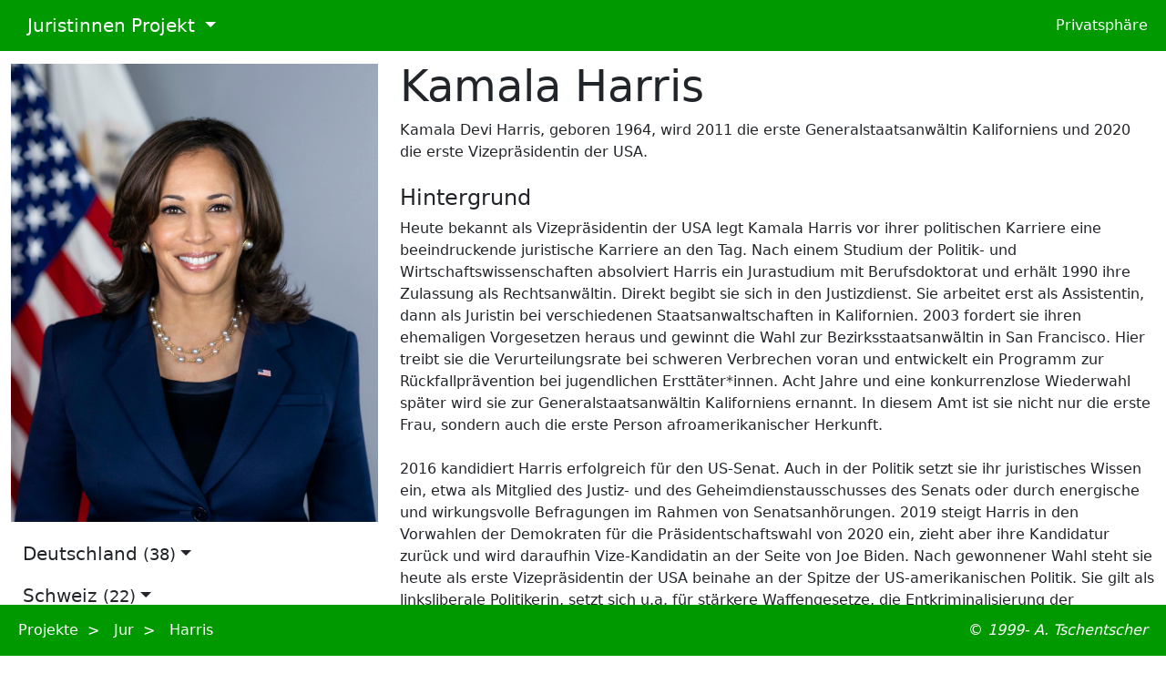

--- FILE ---
content_type: text/html
request_url: https://www.juristinnen.de/2020_Harris,_Kamala_(1964-0000).html
body_size: 97834
content:
<!doctype html>
<html lang="de">
<head>
	<title>Juristinnen.de</title>

	<meta charset="utf-8">
    <meta name="viewport" content="width=device-width, initial-scale=1">
	<link href="https://cdn.jsdelivr.net/npm/bootstrap@5.1.3/dist/css/bootstrap.min.css" rel="stylesheet" integrity="sha384-1BmE4kWBq78iYhFldvKuhfTAU6auU8tT94WrHftjDbrCEXSU1oBoqyl2QvZ6jIW3" crossorigin="anonymous">
	<script src="https://cdn.jsdelivr.net/npm/bootstrap@5.1.3/dist/js/bootstrap.bundle.min.js" integrity="sha384-ka7Sk0Gln4gmtz2MlQnikT1wXgYsOg+OMhuP+IlRH9sENBO0LRn5q+8nbTov4+1p" crossorigin="anonymous"></script>

	<link rel="home" href="https://www.juristinnen.de">
	<link rel="index" href="https://www.juristinnen.de/index.html">
	<meta name="author" content="Marc Emmenegger">
	<meta name="copyright" content="Marc Emmenegger, 2020-">
	<meta name="robots" content="index, follow">
	<meta name="revisit-after" content="10 days">
	<meta name="description" content="Cornbags made by hand in Switzerland.">
	<meta name="keywords" content="Law, Constitution, Juristinnen, Jurisprudence">

	<style>
		a { text-decoration: none; }
	</style>

</head>
<body>

<!-- HEADER -->
<nav class="navbar navbar-expand-md navbar-dark mb-3 pl-0 fixed-top" style="background-color: #009900;">
	<div class="container-fluid">
		<ul class="navbar-nav">
			<li class="nav-item dropdown">
        		<a class="navbar-brand dropdown-toggle" href="#" id="navbarDropdownMenuLink" role="button" data-bs-toggle="dropdown" aria-expanded="false">
        			<img src="https://www.servat.unibe.ch/b/atlogo-white.png" height="28" class="d-inline-block align-top" alt="" loading="lazy" pr-3 />
            		&nbsp;&nbsp;Juristinnen Projekt
				</a>
				<ul class="dropdown-menu" aria-labelledby="navbarDropdownMenuLink">
					<li><a class="dropdown-item" href="https://www.juristinnen.de">Juristinnen (Jur)</a></li>
					<div class="dropdown-divider"></div>
					<li><a class="dropdown-item" href="https://www.fallrecht.ch">Das Fallrecht (DFR)</a></li>
					<li><a class="dropdown-item" href="https://www.rechtsphilosophie.ch">Rechtsphilosophie (RPhil)</a></li>
					<li><a class="dropdown-item" href="https://www.verfassungsgeschichte.ch">Verfassungsgeschichte (VerfG)</a></li>
					<li><a class="dropdown-item" href="https://www.verfassungsvergleich.de">International Constitutional Law (ICL)</a></li>
				</ul>
    	    </li>
    	</ul>
		<div class="navbar-nav">
			<a class="nav-link active" aria-current="page" href="https://www.juristinnen.de/privacy.html">Privatsph&auml;re</a>
		</div>
	</div>
</nav>

<!-- MAIN BODY -->
<div class="container-fluid">
  <div class="row">

	<!-- LEFT COLUMN -->
    <div class="col-sm-4 nowrap" style="margin-top: 70px; margin-bottom: 50px;">

	  <div class="sidebar-header">
	    <img src="https://www.juristinnen.de/2020_Harris,_Kamala_(1964-0000).jpg" width="100%" />
	    <p />
	  </div>

	  <ul class="list-unstyled">

        <button class="btn btn-toggle align-items-center" data-bs-toggle="collapse" data-bs-target="#Deutschland-collapse" aria-expanded="false">
          <h5 class="dropdown-toggle">Deutschland&nbsp;<small>(38)</small></h5>
        </button>
        <div class="w-100"></div>

        <div class="collapse hide" id="Deutschland-collapse">
          <ul class="btn-toggle-nav list-unstyled fw-normal pb-1"><ul>

<li><a href="https://www.juristinnen.de/1897_Augspurg,_Anita_(1857-1943).html">Augspurg, Anita <small>(DE)</small></a></li>
<li><a href="https://www.juristinnen.de/2002_Baer,_Susanne_(1964-0000).html">Baer, Susanne <small>(DE)</small></a></li>
<li><a href="https://www.juristinnen.de/1953_Benjamin,_Hilde_(1902-1989).html">Benjamin, Hilde <small>(DE)</small></a></li>
<li><a href="https://www.juristinnen.de/1925_Berent,_Margarete_(1887-1965).html">Berent, Margarete <small>(DE)</small></a></li>
<li><a href="https://www.juristinnen.de/1965_Brauneck,_Anne-Eva_(1910-2007).html">Brauneck, Anne-Eva <small>(DE)</small></a></li>
<li><a href="https://www.juristinnen.de/2000_Colneric,_Ninon_(1948-0000).html">Colneric, Ninon <small>(DE)</small></a></li>
<li><a href="https://www.juristinnen.de/1999_Ebling,_Iris_(1940-0000).html">Ebling, Iris <small>(DE)</small></a></li>
<li><a href="https://www.juristinnen.de/2007_Eckertz-Hoefer,_Marion_(1948-0000).html">Eckertz-Höfer, Marion <small>(DE)</small></a></li>
<li><a href="https://www.juristinnen.de/1928_Hagemeyer,_Maria_(1896-1991).html">Hagemeyer, Maria <small>(DE)</small></a></li>
<li><a href="https://www.juristinnen.de/2006_Harms,_Monika_(1946-0000).html">Harms, Monika <small>(DE)</small></a></li>
<li><a href="https://www.juristinnen.de/1972_Hofmann,_Anne-Marie_(1920-2014).html">Hofmann, Anne-Marie <small>(DE)</small></a></li>
<li><a href="https://www.juristinnen.de/1889_Jellinek,_Camilla_(1860-1940).html">Jellinek, Camilla <small>(DE)</small></a></li>
<li><a href="https://www.juristinnen.de/1869_Jewreinowa,_Anna_(1844-1919).html">Jewreinowa, Anna <small>(DE)</small></a></li>
<li><a href="https://www.juristinnen.de/1888_Kettler,_Hedwig_(1851-1937).html">Kettler, Hedwig <small>(DE)</small></a></li>
<li><a href="https://www.juristinnen.de/1950_Krumme,_Elisabeth_(1897-1984).html">Krumme, Elisabeth <small>(DE)</small></a></li>
<li><a href="https://www.juristinnen.de/1965_Krueger-Nieland,_Gerda_(1910-2000).html">Krüger-Nieland, Gerda <small>(DE)</small></a></li>
<li><a href="https://www.juristinnen.de/1994_Limbach,_Jutta_(1934-2016).html">Limbach, Jutta <small>(DE)</small></a></li>
<li><a href="https://www.juristinnen.de/2014_Limperg,_Bettina_(1960-0000).html">Limperg, Bettina <small>(DE)</small></a></li>
<li><a href="https://www.juristinnen.de/2000_Luebbe-Wolff,_Gertrude_(1953-0000).html">Lübbe-Wolff, Gertrude <small>(DE)</small></a></li>
<li><a href="https://www.juristinnen.de/1912_Lueders,_Marie-Elisabeth_(1878-1966).html">Lüders, Marie-Elisabeth <small>(DE)</small></a></li>
<li><a href="https://www.juristinnen.de/1926_Mosse,_Martha_(1884-1977).html">Mosse, Martha <small>(DE)</small></a></li>
<li><a href="https://www.juristinnen.de/1914_Muehsam-Edelheim,_Margarete_(1891-1975).html">Muehsam-Edelheim, Margarete <small>(DE)</small></a></li>
<li><a href="https://www.juristinnen.de/1914_Munk,_Marie_(1885-1978).html">Munk, Marie <small>(DE)</small></a></li>
<li><a href="https://www.juristinnen.de/1975_Niemeyer,_Gisela_(1923-2012).html">Niemeyer, Gisela <small>(DE)</small></a></li>
<li><a href="https://www.juristinnen.de/1922_Otto,_Maria_(1892-1977).html">Otto, Maria <small>(DE)</small></a></li>
<li><a href="https://www.juristinnen.de/1975_Peschel-Gutzeit,_Lore_Maria_(1932-2023).html">Peschel-Gutzeit, Lore Maria <small>(DE)</small></a></li>
<li><a href="https://www.juristinnen.de/1914_Raschke,_Marie_(1850-1935).html">Raschke, Marie <small>(DE)</small></a></li>
<li><a href="https://www.juristinnen.de/1951_Scheffler,_Erna_(1893-1983).html">Scheffler, Erna <small>(DE)</small></a></li>
<li><a href="https://www.juristinnen.de/2005_Schmidt,_Ingrid_(1955-0000).html">Schmidt, Ingrid <small>(DE)</small></a></li>
<li><a href="https://www.juristinnen.de/1953_Schmitt,_Charlotte_(1953-1989).html">Schmitt, Charlotte <small>(DE)</small></a></li>
<li><a href="https://www.juristinnen.de/1932_Schoch,_Magdalene_(1897-1987).html">Schoch, Magdalene <small>(DE)</small></a></li>
<li><a href="https://www.juristinnen.de/1948_Schubart-Fikentscher,_Gertrud_(1896-1986).html">Schubart-Fikentscher, Gertrud <small>(DE)</small></a></li>
<li><a href="https://www.juristinnen.de/1961_Schwarzhaupt,_Elisabeth_(1961-1986).html">Schwarzhaupt, Elisabeth <small>(DE)</small></a></li>
<li><a href="https://www.juristinnen.de/1948_Selbert,_Elisabeth_(1896-1986).html">Selbert, Elisabeth <small>(DE)</small></a></li>
<li><a href="https://www.juristinnen.de/1969_Staff,_Ilse_(1928-1970).html">Staff, Ilse <small>(DE)</small></a></li>
<li><a href="https://www.juristinnen.de/1907_Weber,__Marianne_(1870-1954).html">Weber,  Marianne <small>(DE)</small></a></li>
<li><a href="https://www.juristinnen.de/1907_Westerkamp,_Alix_(1876-1944).html">Westerkamp, Alix <small>(DE)</small></a></li>
<li><a href="https://www.juristinnen.de/1927_Wuesthoff,_Freda_(1896-1956).html">Wuesthoff, Freda <small>(DE)</small></a></li>


          </ul></ul>
        </div>

        <button class="btn btn-toggle align-items-center" data-bs-toggle="collapse" data-bs-target="#Schweiz-collapse" aria-expanded="false">
          <h5 class="dropdown-toggle">Schweiz&nbsp;<small>(22)</small></h5>
        </button>
        <div class="w-100"></div>

        <div class="collapse hide" id="Schweiz-collapse">
          <ul class="btn-toggle-nav list-unstyled fw-normal pb-1"><ul>

<li><a href="https://www.juristinnen.de/2019_Amherd,_Viola_(1962-0000).html">Amherd, Viola <small>(CH)</small></a></li>
<li><a href="https://www.juristinnen.de/2016_Baeriswyl,_Pascale_(1968-0000).html">Baeriswyl, Pascale <small>(CH)</small></a></li>
<li><a href="https://www.juristinnen.de/1974_Bigler-Eggenberger,_Margrith_(1933-0000).html">Bigler-Eggenberger, Margrith <small>(CH)</small></a></li>
<li><a href="https://www.juristinnen.de/1964_Blumenstein-Steiner,_Irene_(1896-1984).html">Blumenstein-Steiner, Irene <small>(CH)</small></a></li>
<li><a href="https://www.juristinnen.de/1977_Blunschy,_Elisabeth_(1922-2015).html">Blunschy, Elisabeth <small>(CH)</small></a></li>
<li><a href="https://www.juristinnen.de/1991_Brunner,_Christiane_(1957-0000).html">Brunner, Christiane <small>(CH)</small></a></li>
<li><a href="https://www.juristinnen.de/1994_Del_Ponte,_Carla_(1947-0000).html">Del Ponte, Carla <small>(CH)</small></a></li>
<li><a href="https://www.juristinnen.de/1959_Eisenring,_Ita_Maria_(1927-2009).html">Eisenring, Ita Maria <small>(CH)</small></a></li>
<li><a href="https://www.juristinnen.de/2015_Epiney,_Astrid_(1965-0000).html">Epiney, Astrid <small>(CH)</small></a></li>
<li><a href="https://www.juristinnen.de/1971_Girardin,_Lise_(1921-2010).html">Girardin, Lise <small>(CH)</small></a></li>
<li><a href="https://www.juristinnen.de/1887_Kempin-Spyri,_Emilie_(1853-1901).html">Kempin-Spyri, Emilie <small>(CH)</small></a></li>
<li><a href="https://www.juristinnen.de/1984_Kopp,_Elisabeth_(1936-0000).html">Kopp, Elisabeth <small>(CH)</small></a></li>
<li><a href="https://www.juristinnen.de/1923_Labhart-Roeder,_Dora_(1897-1992).html">Labhart-Roeder, Dora <small>(CH)</small></a></li>
<li><a href="https://www.juristinnen.de/2010_Leuthard,_Doris_(1963-0000).html">Leuthard, Doris <small>(CH)</small></a></li>
<li><a href="https://www.juristinnen.de/1969_Lieberherr,_Emilie_(1924-2011).html">Lieberherr, Emilie <small>(CH)</small></a></li>
<li><a href="https://www.juristinnen.de/1900_Mackenroth,_Anna_(1861-1936).html">Mackenroth, Anna <small>(CH)</small></a></li>
<li><a href="https://www.juristinnen.de/1991_Meier,_Josi_J._(1926-2006).html">Meier, Josi J. <small>(CH)</small></a></li>
<li><a href="https://www.juristinnen.de/2021_Niquille,_Martha_(1954-0000).html">Niquille, Martha <small>(CH)</small></a></li>
<li><a href="https://www.juristinnen.de/2019_Ryter,__Marianne_(1968-0000).html">Ryter,  Marianne <small>(CH)</small></a></li>
<li><a href="https://www.juristinnen.de/1895_Stadlin-Graf,_Lina_(1872-1954).html">Stadlin-Graf, Lina <small>(CH)</small></a></li>
<li><a href="https://www.juristinnen.de/1958_von_Roten,_Iris_(1917-1990).html">von Roten, Iris <small>(CH)</small></a></li>
<li><a href="https://www.juristinnen.de/1986_Weber-Duerler,_Beatrice_(1944-0000).html">Weber-Dürler, Beatrice <small>(CH)</small></a></li>


          </ul></ul>
        </div>

        <button class="btn btn-toggle align-items-center" data-bs-toggle="collapse" data-bs-target="#Oesterreich-collapse" aria-expanded="false">
          <h5 class="dropdown-toggle">&Ouml;sterreich&nbsp;<small>(10)</small></h5>
        </button>
        <div class="w-100"></div>

        <div class="collapse hide" id="Oesterreich-collapse">
          <ul class="btn-toggle-nav list-unstyled fw-normal pb-1"><ul>

<li><a href="https://www.juristinnen.de/1921_Beth,_Marianne_(1890-1984).html">Beth, Marianne <small>(AT)</small></a></li>
<li><a href="https://www.juristinnen.de/2019_Bierlein,_Brigitte_(1949-0000).html">Bierlein, Brigitte <small>(AT)</small></a></li>
<li><a href="https://www.juristinnen.de/1958_Bolla-Kotek,_Sibylle_(1913-1969).html">Bolla-Kotek, Sibylle <small>(AT)</small></a></li>
<li><a href="https://www.juristinnen.de/2007_Griss,_Irmgard_(1946-0000).html">Griss, Irmgard <small>(AT)</small></a></li>
<li><a href="https://www.juristinnen.de/1950_Haimberger-Tanzer,_Margarete_(1916-1987).html">Haimberger-Tanzer, Margarete <small>(AT)</small></a></li>
<li><a href="https://www.juristinnen.de/1947_Jaklin,_Gertrud_(1916-1998).html">Jaklin, Gertrud <small>(AT)</small></a></li>
<li><a href="https://www.juristinnen.de/1947_Kundmann,_Johanna_(1914-2000).html">Kundmann, Johanna <small>(AT)</small></a></li>
<li><a href="https://www.juristinnen.de/1994_Lass,_Lisbeth_(1940-0000).html">Lass, Lisbeth <small>(AT)</small></a></li>
<li><a href="https://www.juristinnen.de/1959_Meissl,_Gerda_(1913-2005).html">Meissl, Gerda <small>(AT)</small></a></li>
<li><a href="https://www.juristinnen.de/1901_von_Suttner,_Bertha_(1843-1914).html">von Suttner, Bertha <small>(AU)</small></a></li>


          </ul></ul>
        </div>

        <button class="btn btn-toggle align-items-center" data-bs-toggle="collapse" data-bs-target="#Frankreich-collapse" aria-expanded="false">
          <h5 class="dropdown-toggle">Frankreich&nbsp;<small>(14)</small></h5>
        </button>
        <div class="w-100"></div>

        <div class="collapse hide" id="Frankreich-collapse">
          <ul class="btn-toggle-nav list-unstyled fw-normal pb-1"><ul>

<li><a href="https://www.juristinnen.de/1876_Auclert,_Hubertine_(1848-1914).html">Auclert, Hubertine <small>(FR)</small></a></li>
<li><a href="https://www.juristinnen.de/1933_Bastid,_Suzanne_(1906-1995).html">Bastid, Suzanne <small>(FR)</small></a></li>
<li><a href="https://www.juristinnen.de/1946_Bequignon-Lagarde,_Charlotte_(1900-1993).html">Béquignon-Lagarde, Charlotte <small>(FR)</small></a></li>
<li><a href="https://www.juristinnen.de/1890_Bilcescu,_Sarmiza_(1867-1935).html">Bilcescu, Sarmiza <small>(FR)</small></a></li>
<li><a href="https://www.juristinnen.de/1978_Challe,_Suzanne_(1926-2012).html">Challe, Suzanne <small>(FR)</small></a></li>
<li><a href="https://www.juristinnen.de/1900_Chauvin,_Jeanne_(1862-1926).html">Chauvin, Jeanne <small>(FR)</small></a></li>
<li><a href="https://www.juristinnen.de/1791_De_Gouges,_Olympe_(1748-1793).html">De Gouges, Olympe <small>(FR)</small></a></li>
<li><a href="https://www.juristinnen.de/1988_Ezratty,_Myriam_(1929-2017).html">Ezratty, Myriam <small>(FR)</small></a></li>
<li><a href="https://www.juristinnen.de/1970_Giannotti,_Michele_(1930-2017).html">Giannotti, Michèle <small>(FR)</small></a></li>
<li><a href="https://www.juristinnen.de/1992_Lenoir,_Nolle_(1948-0000).html">Lenoir, Noëlle <small>(FR)</small></a></li>
<li><a href="https://www.juristinnen.de/1900_Petit,_Olga_(1870-1965).html">Petit, Olga <small>(FR)</small></a></li>
<li><a href="https://www.juristinnen.de/1981_Pradain,_Nicole_(1924-2005).html">Pradain, Nicole <small>(FR)</small></a></li>
<li><a href="https://www.juristinnen.de/1984_Rozes,_Simone_(1920-0000).html">Rozès, Simone <small>(FR)</small></a></li>
<li><a href="https://www.juristinnen.de/1979_Veil,_Simone_(1927-2017).html">Veil, Simone <small>(FR)</small></a></li>


          </ul></ul>
        </div>

        <button class="btn btn-toggle align-items-center" data-bs-toggle="collapse" data-bs-target="#Grossbritannien-collapse" aria-expanded="false">
          <h5 class="dropdown-toggle">Grossbritannien&nbsp;<small>(24)</small></h5>
        </button>
        <div class="w-100"></div>

        <div class="collapse hide" id="Grossbritannien-collapse">
          <ul class="btn-toggle-nav list-unstyled fw-normal pb-1"><ul>

<li><a href="https://www.juristinnen.de/1993_Arden,_Mary_(1947-0000).html">Arden, Mary <small>(GB)</small></a></li>
<li><a href="https://www.juristinnen.de/1990_Burrows,_Noreen_(1951-0000).html">Burrows, Noreen <small>(GB)</small></a></li>
<li><a href="https://www.juristinnen.de/1988_Butler-Sloss,_Elizabeth_(1933-0000).html">Butler-Sloss, Elizabeth <small>(GB)</small></a></li>
<li><a href="https://www.juristinnen.de/1945_Campbell,_Sybil_(1889-1977).html">Campbell, Sybil <small>(GB)</small></a></li>
<li><a href="https://www.juristinnen.de/1920_Easton_Anderson,_Madge_(1896-1982).html">Easton Anderson, Madge <small>(GB)</small></a></li>
<li><a href="https://www.juristinnen.de/1992_Ebsworth,_Ann_(1937-2002).html">Ebsworth, Ann <small>(GB)</small></a></li>
<li><a href="https://www.juristinnen.de/1909_Gordon_Stuart,_Josephine_(1883-1953).html">Gordon Stuart, Josephine <small>(GB)</small></a></li>
<li><a href="https://www.juristinnen.de/2017_Hale,_Brenda_(1945-0000).html">Hale, Brenda <small>(GB)</small></a></li>
<li><a href="https://www.juristinnen.de/1956_Heilbron,_Rose_(1914-2005).html">Heilbron, Rose <small>(GB)</small></a></li>
<li><a href="https://www.juristinnen.de/1995_Higgins,_Rosalyn_(1937-0000).html">Higgins, Rosalyn <small>(GB)</small></a></li>
<li><a href="https://www.juristinnen.de/1923_Hughes,_Agnes_(1896-1981).html">Hughes, Agnes <small>(GB)</small></a></li>
<li><a href="https://www.juristinnen.de/1923_Kidd,_Margaret_(1900-1989).html">Kidd, Margaret <small>(GB)</small></a></li>
<li><a href="https://www.juristinnen.de/1921_Kyle,_Frances_(1893-1958).html">Kyle, Frances <small>(GB)</small></a></li>
<li><a href="https://www.juristinnen.de/1965_Lane,_Elizabeth_(1905-1988).html">Lane, Elizabeth <small>(GB)</small></a></li>
<li><a href="https://www.juristinnen.de/1909_MacLaren,_Eveline_(1883-1955).html">MacLaren, Eveline <small>(GB)</small></a></li>
<li><a href="https://www.juristinnen.de/1990_McLean,_Sheila_(1951-0000).html">McLean, Sheila <small>(GB)</small></a></li>
<li><a href="https://www.juristinnen.de/1922_Morrison,_Carrie_(1888-1950).html">Morrison, Carrie <small>(GB)</small></a></li>
<li><a href="https://www.juristinnen.de/1919_Normanton,_Helena_(1882-1957).html">Normanton, Helena <small>(GB)</small></a></li>
<li><a href="https://www.juristinnen.de/1888_Orme,_Eliza_(1948-1937).html">Orme, Eliza <small>(GB)</small></a></li>
<li><a href="https://www.juristinnen.de/1970_Palley,_Claire_(1931-0000).html">Palley, Claire <small>(GB)</small></a></li>
<li><a href="https://www.juristinnen.de/2016_Scotland,_Patricia_(1955-0000).html">Scotland, Patricia <small>(GB)</small></a></li>
<li><a href="https://www.juristinnen.de/2019_Sharp,_Victoria_(1956-0000).html">Sharp, Victoria <small>(GB)</small></a></li>
<li><a href="https://www.juristinnen.de/1889_Walkington,_Letitia_(1857-1918).html">Walkington, Letitia <small>(GB)</small></a></li>
<li><a href="https://www.juristinnen.de/1922_Williams,_Ivy_(1877-1966).html">Williams, Ivy <small>(GB)</small></a></li>


          </ul></ul>
        </div>

        <button class="btn btn-toggle align-items-center" data-bs-toggle="collapse" data-bs-target="#Afrika-collapse" aria-expanded="false">
          <h5 class="dropdown-toggle">Afrika&nbsp;<small>(43)</small></h5>
        </button>
        <div class="w-100"></div>

        <div class="collapse hide" id="Afrika-collapse">
          <ul class="btn-toggle-nav list-unstyled fw-normal pb-1"><ul>

<li><a href="https://www.juristinnen.de/2006_Akuffo,_Sophia_(1949-0000).html">Akuffo, Sophia <small>(GH)</small></a></li>
<li><a href="https://www.juristinnen.de/1933_al-Ayyubi,_Naima_(0000-0000).html">al-Ayyubi, Naima <small>(EG)</small></a></li>
<li><a href="https://www.juristinnen.de/2003_al-Gebali,_Tahani_(1950-2022).html">al-Gebali, Tahani <small>(EG)</small></a></li>
<li><a href="https://www.juristinnen.de/2009_Aluoch,_Joyce_(1947-0000).html">Aluoch, Joyce <small>(KE)</small></a></li>
<li><a href="https://www.juristinnen.de/1990_Angawa,_Mary_(1954-0000).html">Ang'awa, Mary <small>(KE)</small></a></li>
<li><a href="https://www.juristinnen.de/2018_Ashenafi,_Meaza_(1964-0000).html">Ashenafi, Meaza <small>(ET)</small></a></li>
<li><a href="https://www.juristinnen.de/1991_Bamford-Addo,_Joyce_Adeline_(1937-0000).html">Bamford-Addo, Joyce Adeline <small>(GH)</small></a></li>
<li><a href="https://www.juristinnen.de/2011_Baraza,_Nancy_(1957-0000).html">Baraza, Nancy <small>(KE)</small></a></li>
<li><a href="https://www.juristinnen.de/1933_Cazes-Benatar,_Helene_(1898-1979).html">Cazes-Benatar, Hélène <small>(MA)</small></a></li>
<li><a href="https://www.juristinnen.de/2004_Cyanzayire,_Aloysie_(1964-0000).html">Cyanzayire, Aloysie <small>(RW)</small></a></li>
<li><a href="https://www.juristinnen.de/2015_Danioko,_Manassa_(1945-0000).html">Danioko, Manassa <small>(ML)</small></a></li>
<li><a href="https://www.juristinnen.de/2003_Diarra,_Fatoumata_(1949-0000).html">Diarra, Fatoumata <small>(ML)</small></a></li>
<li><a href="https://www.juristinnen.de/1998_Dow,_Unity_(1959-0000).html">Dow, Unity <small>(BW)</small></a></li>
<li><a href="https://www.juristinnen.de/2019_El-Razaz,_Fatma_(1968-0000).html">El-Razaz, Fatma <small>(EG)</small></a></li>
<li><a href="https://www.juristinnen.de/1947_Forster,_Essi_Matilda_(1922-1988).html">Forster, Essi Matilda <small>(GH)</small></a></li>
<li><a href="https://www.juristinnen.de/1979_Jack-Denton,_Mariam_(1955-0000).html">Jack-Denton, Mariam <small>(GM)</small></a></li>
<li><a href="https://www.juristinnen.de/1954_Jiagge,_Annie_Ruth_(1918-1996).html">Jiagge, Annie Ruth <small>(GH)</small></a></li>
<li><a href="https://www.juristinnen.de/2006_Johnson_Sirleaf,_Ellen_(1938-0000).html">Johnson Sirleaf, Ellen <small>(LR)</small></a></li>
<li><a href="https://www.juristinnen.de/2011_Kameri-Mbote,_Patricia_(1964-0000).html">Kameri-Mbote, Patricia <small>(KE)</small></a></li>
<li><a href="https://www.juristinnen.de/1993_Kinigi,_Sylvie_(1953-0000).html">Kinigi, Sylvie <small>(BI)</small></a></li>
<li><a href="https://www.juristinnen.de/2021_Koome,_Martha_(1960-0000).html">Koome, Martha <small>(KE)</small></a></li>
<li><a href="https://www.juristinnen.de/2003_Kuenyehia,_Akua_(1947-0000).html">Kuenyehia, Akua <small>(GH)</small></a></li>
<li><a href="https://www.juristinnen.de/1988_MBaye,_Fatimata_(1957-0000).html">M'Baye, Fatimata <small>(MR)</small></a></li>
<li><a href="https://www.juristinnen.de/1995_Mafoso-Guni,_Justina_Kelello_(1945-0000).html">Mafoso-Guni, Justina Kelello <small>(LS)</small></a></li>
<li><a href="https://www.juristinnen.de/1995_Mailula,_Mokgadi_Lucy_(1958-0000).html">Mailula, Mokgadi Lucy <small>(ZA)</small></a></li>
<li><a href="https://www.juristinnen.de/2009_Mould-Iddrisu,_Betty_(1953-0000).html">Mould-Iddrisu, Betty <small>(GH)</small></a></li>
<li><a href="https://www.juristinnen.de/2012_Mukhtar,_Aloma_Mariam_(1944-0000).html">Mukhtar, Aloma Mariam <small>(NG)</small></a></li>
<li><a href="https://www.juristinnen.de/1980_Mumba,_Florence_(1948-0000).html">Mumba, Florence <small>(ZM)</small></a></li>
<li><a href="https://www.juristinnen.de/2021_Okowa,_Phoebe_(1965-0000).html">Okowa, Phoebe <small>(KE)</small></a></li>
<li><a href="https://www.juristinnen.de/1982_Owuor,_Effie_(1943-0000).html">Owuor, Effie <small>(KE)</small></a></li>
<li><a href="https://www.juristinnen.de/2011_Ozobia,_Boma_(1966-0000).html">Ozobia, Boma <small>(NG)</small></a></li>
<li><a href="https://www.juristinnen.de/2003_Pillay,_Navanethem_(1949-0000).html">Pillay, Navanethem <small>(ZA)</small></a></li>
<li><a href="https://www.juristinnen.de/1993_Pognon,_Elisabeth_(1937-0000).html">Pognon, Elisabeth <small>(BJ)</small></a></li>
<li><a href="https://www.juristinnen.de/1970_Rateb,_Aisha_(1928-2013).html">Rateb, Aisha <small>(EG)</small></a></li>
<li><a href="https://www.juristinnen.de/1978_Rawal,_Kalpana_(1946-0000).html">Rawal, Kalpana <small>(KE)</small></a></li>
<li><a href="https://www.juristinnen.de/2012_Sebutinde,_Julia_(1954-0000).html">Sebutinde, Julia <small>(UG)</small></a></li>
<li><a href="https://www.juristinnen.de/2012_Sey,_Mary_(1952-0000).html">Sey, Mary <small>(GM)</small></a></li>
<li><a href="https://www.juristinnen.de/1916_Smaja_Zerah,_Juliette_(1891-1974).html">Smaja Zérah, Juliette <small>(TN)</small></a></li>
<li><a href="https://www.juristinnen.de/2008_Tejan-Jalloh,_Umu_Hawa_(1949-0000).html">Tejan-Jalloh, Umu Hawa <small>(SL)</small></a></li>
<li><a href="https://www.juristinnen.de/1935_Thomas,_Stella_(1906-1974).html">Thomas, Stella <small>(NG)</small></a></li>
<li><a href="https://www.juristinnen.de/1969_van_den_Heever,_Leonora_(1926-0000).html">van den Heever, Leonora <small>(ZA)</small></a></li>
<li><a href="https://www.juristinnen.de/2007_Wood_,_Georgina_Theodora_(1947-0000).html">Wood , Georgina Theodora <small>(GH)</small></a></li>
<li><a href="https://www.juristinnen.de/2018_Zewde,_Sahle-Work_(1950-0000).html">Zewde, Sahle-Work <small>(ET)</small></a></li>


          </ul></ul>
        </div>

        <button class="btn btn-toggle align-items-center" data-bs-toggle="collapse" data-bs-target="#Asien-collapse" aria-expanded="false">
          <h5 class="dropdown-toggle">Asien&nbsp;<small>(32)</small></h5>
        </button>
        <div class="w-100"></div>

        <div class="collapse hide" id="Asien-collapse">
          <ul class="btn-toggle-nav list-unstyled fw-normal pb-1"><ul>

<li><a href="https://www.juristinnen.de/1966_al-Awadhi,_Badria_(1944-0000).html">al-Awadhi, Badria <small>(KW)</small></a></li>
<li><a href="https://www.juristinnen.de/2009_Al-Faqih,_Kholoud_(0000-0000).html">Al-Faqih, Kholoud <small>(PS)</small></a></li>
<li><a href="https://www.juristinnen.de/1914_Almeda-Lpez,_Natividad_(1892-1977).html">Almeda-López, Natividad <small>(PH)</small></a></li>
<li><a href="https://www.juristinnen.de/2011_Bandaranayake,_Shirani_(1958-0000).html">Bandaranayake, Shirani <small>(LK)</small></a></li>
<li><a href="https://www.juristinnen.de/1989_Beevi,_Fathima_(1927-0000).html">Beevi, Fathima <small>(IN)</small></a></li>
<li><a href="https://www.juristinnen.de/1977_Ben-Porat,_Miriam_(1918-2012).html">Ben-Porat, Miriam <small>(IL)</small></a></li>
<li><a href="https://www.juristinnen.de/1937_Chandy,_Anna_(1905-1996).html">Chandy, Anna <small>(IN)</small></a></li>
<li><a href="https://www.juristinnen.de/1993_Doi,_Takako_(1928-2014).html">Doi, Takako <small>(JP)</small></a></li>
<li><a href="https://www.juristinnen.de/2003_Ebadi,_Shirin_(1947-0000).html">Ebadi, Shirin <small>(IR)</small></a></li>
<li><a href="https://www.juristinnen.de/1959_Hakki,_Zaika_(1939-2021).html">Hakki, Zaika <small>(IQ)</small></a></li>
<li><a href="https://www.juristinnen.de/1954_Hwang,_Yun-Suk_(1929-1961).html">Hwang, Yun-Suk <small>(KR)</small></a></li>
<li><a href="https://www.juristinnen.de/2008_Indrati,_Maria_Farida_(1949-0000).html">Indrati, Maria Farida <small>(ID)</small></a></li>
<li><a href="https://www.juristinnen.de/2016_Karki,_Sushila_(1952-0000).html">Karki, Sushila <small>(NP)</small></a></li>
<li><a href="https://www.juristinnen.de/1924_Lam,_Mithan_Jamshed_(1898-1981).html">Lam, Mithan Jamshed <small>(IN)</small></a></li>
<li><a href="https://www.juristinnen.de/2022_Malik,_Ayesha_(1966-0000).html">Malik, Ayesha <small>(PK)</small></a></li>
<li><a href="https://www.juristinnen.de/1969_Meir,_Golda_(1898-1978).html">Meir, Golda <small>(IL)</small></a></li>
<li><a href="https://www.juristinnen.de/1949_Mibuchi,_Yoshiko_(1914-1984).html">Mibuchi, Yoshiko <small>(JP)</small></a></li>
<li><a href="https://www.juristinnen.de/1973_Muoz-Palmas_,_Cecilia_(1913-2006).html">Muñoz-Palmas , Cecilia <small>(PH)</small></a></li>
<li><a href="https://www.juristinnen.de/1940_Nakata,_Masako_(1910-2002).html">Nakata, Masako <small>(JP)</small></a></li>
<li><a href="https://www.juristinnen.de/1974_Rashid_Khan,_Khalida_(1949-0000).html">Rashid Khan, Khalida <small>(PK)</small></a></li>
<li><a href="https://www.juristinnen.de/2019_Rohana,___(1956-0000).html">Rohana,   <small>(MY)</small></a></li>
<li><a href="https://www.juristinnen.de/2012_Sereno,_Lourdes_(1960-000).html">Sereno, Lourdes <small>(PH)</small></a></li>
<li><a href="https://www.juristinnen.de/1991_Seth,_Leila_(1930-2017).html">Seth, Leila <small>(IN)</small></a></li>
<li><a href="https://www.juristinnen.de/2005_Siti,_Norma_(1940-0000).html">Siti, Norma <small>(MY)</small></a></li>
<li><a href="https://www.juristinnen.de/1874_Sono,_Teruko_(1846-1925).html">Sono, Teruko <small>(JP)</small></a></li>
<li><a href="https://www.juristinnen.de/1896_Sorabji,_Cornelia_(1866-1954).html">Sorabji, Cornelia <small>(IN)</small></a></li>
<li><a href="https://www.juristinnen.de/1952_Tai-Young,_Lee_(1914-1998).html">Tai-Young, Lee <small>(KR)</small></a></li>
<li><a href="https://www.juristinnen.de/1944_Tateishi,_Yoshie_(1910-1983).html">Tateishi, Yoshie <small>(JP)</small></a></li>
<li><a href="https://www.juristinnen.de/2019_Tengku,_Maimun_(1959-0000).html">Tengku, Maimun <small>(MY)</small></a></li>
<li><a href="https://www.juristinnen.de/2010_Xue,_Hanquin_(1955-0000).html">Xue, Hanquin <small>(CN)</small></a></li>
<li><a href="https://www.juristinnen.de/1926_Yuxiu,_Zheng_(1891-1959).html">Yuxiu, Zheng <small>(CN)</small></a></li>
<li><a href="https://www.juristinnen.de/2006_Zaleha,___(1961-0000).html">Zaleha,   <small>(MY)</small></a></li>


          </ul></ul>
        </div>

        <button class="btn btn-toggle align-items-center" data-bs-toggle="collapse" data-bs-target="#Europa-collapse" aria-expanded="false">
          <h5 class="dropdown-toggle">Europa&nbsp;<small>(78)</small></h5>
        </button>
        <div class="w-100"></div>

        <div class="collapse hide" id="Europa-collapse">
          <ul class="btn-toggle-nav list-unstyled fw-normal pb-1"><ul>

<li><a href="https://www.juristinnen.de/1936_Algarra,_Maria_Llusa_(1916-1957).html">Algarra, Maria Lluïsa <small>(ES)</small></a></li>
<li><a href="https://www.juristinnen.de/1777_Amoretti,_Maria_(1756-1787).html">Amoretti, Maria <small>(IT)</small></a></li>
<li><a href="https://www.juristinnen.de/1918_Anden,_Eva_(1886-1970).html">Andén, Eva <small>(SE)</small></a></li>
<li><a href="https://www.juristinnen.de/1961_Anttila,_Inkeri_(1916-2013).html">Anttila, Inkeri <small>(FI)</small></a></li>
<li><a href="https://www.juristinnen.de/1842_Arenal,_Concepcin_(1820-1893).html">Arenal, Concepción <small>(ES)</small></a></li>
<li><a href="https://www.juristinnen.de/1976_Bondeson,_Ulla_(1937-2009).html">Bondeson, Ulla <small>(SE)</small></a></li>
<li><a href="https://www.juristinnen.de/1923_Broome,_Emilia_(1866-1925).html">Broomé, Emilia <small>(SE)</small></a></li>
<li><a href="https://www.juristinnen.de/1968_Blviken,_Lilly_(1914-2011).html">Bølviken, Lilly <small>(NO)</small></a></li>
<li><a href="https://www.juristinnen.de/1980_Carroll,_Mella_(1934-2006).html">Carroll, Mella <small>(IE)</small></a></li>
<li><a href="https://www.juristinnen.de/2019_Cartabia,_Marta_(1963-0000).html">Cartabia, Marta <small>(IT)</small></a></li>
<li><a href="https://www.juristinnen.de/1922_Chirivella_Marn,_Ascensin_(1893-1980).html">Chirivella Marín, Ascensión <small>(ES)</small></a></li>
<li><a href="https://www.juristinnen.de/1996_Contri,_Fernanda_(1935-0000).html">Contri, Fernanda <small>(IT)</small></a></li>
<li><a href="https://www.juristinnen.de/1928_Cuesta_del_Muro,_Carmen_(1890-1968).html">Cuesta del Muro, Carmen <small>(ES)</small></a></li>
<li><a href="https://www.juristinnen.de/1890_Dahl,_Maren_Cathrine_(1855-1906).html">Dahl, Maren Cathrine <small>(NO)</small></a></li>
<li><a href="https://www.juristinnen.de/2020_de_Groot,_Dineke_(1965-0000).html">de Groot, Dineke <small>(NL)</small></a></li>
<li><a href="https://www.juristinnen.de/1921_del_Carmen_Lpez,_Mara_(1898-1958).html">del Carmen López, María <small>(ES)</small></a></li>
<li><a href="https://www.juristinnen.de/1992_Denham,_Susan_(1945-0000).html">Denham, Susan <small>(IE)</small></a></li>
<li><a href="https://www.juristinnen.de/1921_Deverell,_Averil_(1893-1979).html">Deverell, Averil <small>(IE)</small></a></li>
<li><a href="https://www.juristinnen.de/1953_Dybdal,_Bodil_(1901-1992).html">Dybdal, Bodil <small>(DK)</small></a></li>
<li><a href="https://www.juristinnen.de/1986_Erlendsdottir,_Gudrun_(1936-0000).html">Erlendsdottir, Gudrun <small>(IS)</small></a></li>
<li><a href="https://www.juristinnen.de/1897_Eschelsson,_Elsa_(1861-1911).html">Eschelsson, Elsa <small>(SE)</small></a></li>
<li><a href="https://www.juristinnen.de/1934_Fabricius_Gjellerup,_Ragnhild_(1896-1958).html">Fabricius Gjellerup, Ragnhild <small>(DK)</small></a></li>
<li><a href="https://www.juristinnen.de/1937_Fernndez-Almoguera,_Elvira_(1907-1938).html">Fernández-Almoguera, Elvira <small>(ES)</small></a></li>
<li><a href="https://www.juristinnen.de/1909_Fleischitz,_Jekaterina_(1888-1968).html">Fleischitz, Jekaterina <small>(RU)</small></a></li>
<li><a href="https://www.juristinnen.de/1933_Gevers-Dwelshauvers,_Madeleine_(1897-1994).html">Gevers-Dwelshauvers, Madeleine <small>(BE)</small></a></li>
<li><a href="https://www.juristinnen.de/1932_Hazewinkel-Suringa_,_Derkje_(1889-1970).html">Hazewinkel-Suringa , Derkje <small>(NL)</small></a></li>
<li><a href="https://www.juristinnen.de/1923_Heron,_Mary_(1897-1960).html">Heron, Mary <small>(IE)</small></a></li>
<li><a href="https://www.juristinnen.de/1950_Horkov,_Milada_(1901-2950).html">Horáková, Milada <small>(CZ)</small></a></li>
<li><a href="https://www.juristinnen.de/1947_Hudig,_Johanna_Clementina_(1907-1996).html">Hudig, Johanna Clementina <small>(NL)</small></a></li>
<li><a href="https://www.juristinnen.de/1975_Hyoeky,_Ritva_(1919-1999).html">Hyöky, Ritva <small>(FI)</small></a></li>
<li><a href="https://www.juristinnen.de/1922_Jackeviait,_Elena_(1895-1976).html">Jackevičaitė, Elena <small>(LT)</small></a></li>
<li><a href="https://www.juristinnen.de/2021_Kallas,_Kaja_(1977-0000).html">Kallas, Kaja <small>(EE)</small></a></li>
<li><a href="https://www.juristinnen.de/1929_Kempele,_Otlija_(1893-1990).html">Kempele, Otīlija <small>(LV)</small></a></li>
<li><a href="https://www.juristinnen.de/1964_Kennedy,_Eileen_(1914-1983).html">Kennedy, Eileen <small>(IE)</small></a></li>
<li><a href="https://www.juristinnen.de/1903_Kok,_Adolphine_(1879-1928).html">Kok, Adolphine <small>(NL)</small></a></li>
<li><a href="https://www.juristinnen.de/2006_Koskelo,_Pauliine_(1956-0000).html">Koskelo, Pauliine <small>(FI)</small></a></li>
<li><a href="https://www.juristinnen.de/1922_Kozkov-Jrov,_Andla_(1897-1986).html">Kozáková-Jírová, Anděla <small>(CZ)</small></a></li>
<li><a href="https://www.juristinnen.de/1887_Kristensen-Randers,_Nanna_(1864-1908).html">Kristensen-Randers, Nanna <small>(DK)</small></a></li>
<li><a href="https://www.juristinnen.de/1901_Labriola,_Teresa_(1873-1941).html">Labriola, Teresa <small>(IT)</small></a></li>
<li><a href="https://www.juristinnen.de/1922_Lamy,_Paule_(1892-1967).html">Lamy, Paule <small>(BE)</small></a></li>
<li><a href="https://www.juristinnen.de/1911_Lundell,_Agnes_(1878-1936).html">Lundell, Agnes <small>(FI)</small></a></li>
<li><a href="https://www.juristinnen.de/1999_Macken,_Fidelma_(1942-0000).html">Macken, Fidelma <small>(IE)</small></a></li>
<li><a href="https://www.juristinnen.de/1954_Magalhes_Collao,_Isabel_(1926-2004).html">Magalhães Collaço, Isabel <small>(PT)</small></a></li>
<li><a href="https://www.juristinnen.de/1909_Magnussen,_Henny_Sophie_(1878-1937).html">Magnussen, Henny Sophie <small>(DK)</small></a></li>
<li><a href="https://www.juristinnen.de/1967_Minkenhof,_Anna_Augustina_Leonie_(1909-2005).html">Minkenhof, Anna Augustina Leonie <small>(NL)</small></a></li>
<li><a href="https://www.juristinnen.de/1925_Moran,_Frances_(1893-1977).html">Moran, Frances <small>(IE)</small></a></li>
<li><a href="https://www.juristinnen.de/1920_Negruzzi,_Ella_(1920-1948).html">Negruzzi, Ella <small>(RO)</small></a></li>
<li><a href="https://www.juristinnen.de/1971_Pedersen,_Helga_(1911-1980).html">Pedersen, Helga <small>(DK)</small></a></li>
<li><a href="https://www.juristinnen.de/1904_Pettersson,_Anna_(1861-1929).html">Pettersson, Anna <small>(SE)</small></a></li>
<li><a href="https://www.juristinnen.de/1948_Pevtschin,_Genevieve_(1915-2002).html">Pevtschin, Geneviève <small>(BE)</small></a></li>
<li><a href="https://www.juristinnen.de/1982_Perez_Vera,_Elisa_(1940-0000).html">Pérez Vera, Elisa <small>(ES)</small></a></li>
<li><a href="https://www.juristinnen.de/1918_Plamnkov,_Frantika_(1875-1942).html">Plamínková, Františka <small>(CZ)</small></a></li>
<li><a href="https://www.juristinnen.de/1883_Pot,_Lidia_(1855-1949).html">Poët, Lidia <small>(IT)</small></a></li>
<li><a href="https://www.juristinnen.de/1888_Popelin,_Marie_(1846-1913).html">Popelin, Marie <small>(BE)</small></a></li>
<li><a href="https://www.juristinnen.de/1926_Poska-Gruenthal,_Vera_(1898-1986).html">Poska-Grünthal, Vera <small>(EE)</small></a></li>
<li><a href="https://www.juristinnen.de/1927_Probst,_Netty_(1903-1990).html">Probst, Netty <small>(LU)</small></a></li>
<li><a href="https://www.juristinnen.de/1917_Purnien-Vienoinskait,_Liuda_(1884-1972).html">Purėnienė-Vienožinskaitė, Liuda <small>(LT)</small></a></li>
<li><a href="https://www.juristinnen.de/1933_Purgle,_Rozlija_(1904-1984).html">Purgāle, Rozālija <small>(LV)</small></a></li>
<li><a href="https://www.juristinnen.de/1913_Quintanilha,_Regina_(1893-1967).html">Quintanilha, Regina <small>(PT)</small></a></li>
<li><a href="https://www.juristinnen.de/2015_Rama-Hajrizi,_Arta_(1979-0000).html">Rama-Hajrizi, Arta <small>(KO)</small></a></li>
<li><a href="https://www.juristinnen.de/1922_Renson,_Marcelle_(1894-1988).html">Renson, Marcelle <small>(BE)</small></a></li>
<li><a href="https://www.juristinnen.de/1990_Robinson,_Mary_(1944-0000).html">Robinson, Mary <small>(IE)</small></a></li>
<li><a href="https://www.juristinnen.de/1961_Rouff,_Jeanne_(1928-2012).html">Rouff, Jeanne <small>(LU)</small></a></li>
<li><a href="https://www.juristinnen.de/1904_Sem,_Elise_(1870-1950).html">Sem, Elise <small>(NO)</small></a></li>
<li><a href="https://www.juristinnen.de/1932_Serrano_Pablo,_Leonor_(1890-1941).html">Serrano Pablo, Leonor <small>(ES)</small></a></li>
<li><a href="https://www.juristinnen.de/1926_Silberstein,_Malka_(1903-1941).html">Silberstein, Malka <small>(EE)</small></a></li>
<li><a href="https://www.juristinnen.de/1981_Smith,_Lucy_(1934-2013).html">Smith, Lucy <small>(NO)</small></a></li>
<li><a href="https://www.juristinnen.de/2015_Solovieff,_Martine_(1957-0000).html">Solovieff, Martine <small>(LU)</small></a></li>
<li><a href="https://www.juristinnen.de/1951_Soulioti,_Stella_(1920-2012).html">Soulioti, Stella <small>(CY)</small></a></li>
<li><a href="https://www.juristinnen.de/1926_Spangberg,_Birgit_(1900-1937).html">Spangberg, Birgit <small>(SE)</small></a></li>
<li><a href="https://www.juristinnen.de/1992_Suchocka,_Hanna_(1946-0000).html">Suchocka, Hanna <small>(PL)</small></a></li>
<li><a href="https://www.juristinnen.de/1918_Teixeira_de_Castro,_Aurora_(1891-1938).html">Teixeira de Castro, Aurora <small>(PT)</small></a></li>
<li><a href="https://www.juristinnen.de/1928_Ungr,_Margit_(1889-1969).html">Ungár, Margit <small>(HU)</small></a></li>
<li><a href="https://www.juristinnen.de/1897_van_Dorp,_Elisabeth_(1872-1945).html">van Dorp, Elisabeth <small>(NL)</small></a></li>
<li><a href="https://www.juristinnen.de/1966_Viola,_Franca_(1948-0000).html">Viola, Franca <small>(IT)</small></a></li>
<li><a href="https://www.juristinnen.de/1968_Widemar,_Ingrid_(1912-2009).html">Widemar, Ingrid <small>(SE)</small></a></li>
<li><a href="https://www.juristinnen.de/1925_Wiewirska,_Helena_(1888-1967).html">Wiewiórska, Helena <small>(PL)</small></a></li>
<li><a href="https://www.juristinnen.de/1945_Zlatareva,_Vera_(1905-1977).html">Zlatareva, Vera <small>(BG)</small></a></li>


          </ul></ul>
        </div>

        <button class="btn btn-toggle align-items-center" data-bs-toggle="collapse" data-bs-target="#Nordamerika-collapse" aria-expanded="false">
          <h5 class="dropdown-toggle">Nordamerika&nbsp;<small>(28)</small></h5>
        </button>
        <div class="w-100"></div>

        <div class="collapse show" id="Nordamerika-collapse">
          <ul class="btn-toggle-nav list-unstyled fw-normal pb-1"><ul>

<li><a href="https://www.juristinnen.de/2004_Abella,_Rosalie_(1946-0000).html">Abella, Rosalie <small>(CA)</small></a></li>
<li><a href="https://www.juristinnen.de/1934_Allen,_Florence_(1884-1966).html">Allen, Florence <small>(US)</small></a></li>
<li><a href="https://www.juristinnen.de/1996_Arbour,_Louise_(1947-0000).html">Arbour, Louise <small>(CA)</small></a></li>
<li><a href="https://www.juristinnen.de/1993_Bader_Ginsburg,_Ruth_(1933-2020).html">Bader Ginsburg, Ruth <small>(US)</small></a></li>
<li><a href="https://www.juristinnen.de/1873_Bradwell,_Myra_(1831-1894).html">Bradwell, Myra <small>(US)</small></a></li>
<li><a href="https://www.juristinnen.de/1648_Brent,_Margaret_(1600-1669).html">Brent, Margaret <small>(US)</small></a></li>
<li><a href="https://www.juristinnen.de/1886_Burlingame,_Lettie_(1859-1890).html">Burlingame, Lettie <small>(US)</small></a></li>
<li><a href="https://www.juristinnen.de/1993_Campbell,_Kim_(1947-0000).html">Campbell, Kim <small>(CA)</small></a></li>
<li><a href="https://www.juristinnen.de/2016_Clinton_Rodham,_Hillary_(1947-0000).html">Clinton Rodham, Hillary <small>(US)</small></a></li>
<li><a href="https://www.juristinnen.de/1981_Day_OConnor,_Sandra_(1930-0000).html">Day O'Connor, Sandra <small>(US)</small></a></li>
<li><a href="https://www.juristinnen.de/1898_Gillett,_Emma_(1852-1927).html">Gillett, Emma <small>(US)</small></a></li>
<li><a href="https://www.juristinnen.de/2020_Harris,_Kamala_(1964-0000).html" active><b>Harris, Kamala <small>(US)</small></b></a></li>
<li><a href="https://www.juristinnen.de/1870_Hobart_Morris,_Esther_(1814-1902).html">Hobart Morris, Esther <small>(US)</small></a></li>
<li><a href="https://www.juristinnen.de/1870_Kepley,_Ada_(1847-1925).html">Kepley, Ada <small>(US)</small></a></li>
<li><a href="https://www.juristinnen.de/1934_Kinnear,_Helen_(1894-1970).html">Kinnear, Helen <small>(CA)</small></a></li>
<li><a href="https://www.juristinnen.de/1879_Lockwood,_Belva_(1830-1917).html">Lockwood, Belva <small>(US)</small></a></li>
<li><a href="https://www.juristinnen.de/1869_Mansfield,_Arabella_(1864-1911).html">Mansfield, Arabella <small>(US)</small></a></li>
<li><a href="https://www.juristinnen.de/1897_Martin,_Clara_Brett_(1847-1949).html">Martin, Clara Brett <small>(CA)</small></a></li>
<li><a href="https://www.juristinnen.de/2000_McLachlin,_Beverley_(1943-0000).html">McLachlin, Beverley <small>(CA)</small></a></li>
<li><a href="https://www.juristinnen.de/1977_Meadmore,_Marion_(1936-0000).html">Meadmore, Marion <small>(CA)</small></a></li>
<li><a href="https://www.juristinnen.de/1945_Mentschikoff,_Soia_(1915-1984).html">Mentschikoff, Soia <small>(US)</small></a></li>
<li><a href="https://www.juristinnen.de/1916_Murphy,_Emily_(1868-1933).html">Murphy, Emily <small>(CA)</small></a></li>
<li><a href="https://www.juristinnen.de/1919_Nachtrieb_Armstrong,_Barbara_(1890-1976).html">Nachtrieb Armstrong, Barbara <small>(US)</small></a></li>
<li><a href="https://www.juristinnen.de/2009_Napolitano,_Janet_(1957-0000).html">Napolitano, Janet <small>(US)</small></a></li>
<li><a href="https://www.juristinnen.de/1872_Ray,_Charlotte_E._(1850-1911).html">Ray, Charlotte E. <small>(US)</small></a></li>
<li><a href="https://www.juristinnen.de/1993_Reno,_Janet_(1938-2016).html">Reno, Janet <small>(US)</small></a></li>
<li><a href="https://www.juristinnen.de/1898_Spencer_Mussey,_Ellen_(1850-1936).html">Spencer Mussey, Ellen <small>(US)</small></a></li>
<li><a href="https://www.juristinnen.de/1982_Wilson,_Bertha_(1923-2007).html">Wilson, Bertha <small>(CA)</small></a></li>


          </ul></ul>
        </div>

        <button class="btn btn-toggle align-items-center" data-bs-toggle="collapse" data-bs-target="#Lateinamerika-collapse" aria-expanded="false">
          <h5 class="dropdown-toggle">Lateinamerika&nbsp;<small>(24)</small></h5>
        </button>
        <div class="w-100"></div>

        <div class="collapse hide" id="Lateinamerika-collapse">
          <ul class="btn-toggle-nav list-unstyled fw-normal pb-1"><ul>

<li><a href="https://www.juristinnen.de/1925_Acua_Braun,_ngela_(1888-1983).html">Acuña Braun, Ángela <small>(CR)</small></a></li>
<li><a href="https://www.juristinnen.de/1970_Argas_Royol,_Margarita_(1902-1986).html">Argúas Royol, Margarita <small>(AR)</small></a></li>
<li><a href="https://www.juristinnen.de/1910_Barreda,_Mara_Angelica__(1887-1963).html">Barreda, María Angélica  <small>(AR)</small></a></li>
<li><a href="https://www.juristinnen.de/1926_Caffarena,_Elena_(1903-2003).html">Caffarena, Elena <small>(CL)</small></a></li>
<li><a href="https://www.juristinnen.de/1990_Charles,_Eugenia_(1919-2005).html">Charles, Eugenia <small>(DM)</small></a></li>
<li><a href="https://www.juristinnen.de/1907_Dvalos,_Serafina_(1883-1957).html">Dávalos, Serafina <small>(PY)</small></a></li>
<li><a href="https://www.juristinnen.de/1878_Enrquez,_Trinidad_Mara__(1846-1891).html">Enríquez, Trinidad María  <small>(PE)</small></a></li>
<li><a href="https://www.juristinnen.de/1906_Gomes_de_Campos,_Myrthes_(1875-1965).html">Gomes de Campos, Myrthes <small>(BR)</small></a></li>
<li><a href="https://www.juristinnen.de/1922_Gonzles,_Clara_(1898-1990).html">Gonzáles, Clara <small>(PA)</small></a></li>
<li><a href="https://www.juristinnen.de/2011_Kelly,_Elsa_(1939-0000).html">Kelly, Elsa <small>(AR)</small></a></li>
<li><a href="https://www.juristinnen.de/1911_Luisi,_Clotilde_(1882-1969).html">Luisi, Clotilde <small>(UY)</small></a></li>
<li><a href="https://www.juristinnen.de/2008_Medina,_Cecilia_(1935-0000).html">Medina, Cecilia <small>(CL)</small></a></li>
<li><a href="https://www.juristinnen.de/2000_Northfleet,_Ellen_Gracie_(1948-0000).html">Northfleet, Ellen Gracie <small>(BR)</small></a></li>
<li><a href="https://www.juristinnen.de/1945_Nez_Abaunza,_Olga_(1920-1971).html">Núñez Abaunza, Olga <small>(NI)</small></a></li>
<li><a href="https://www.juristinnen.de/1990_Pascal-Trouillot,_Ertha_(1943-0000).html">Pascal-Trouillot, Ertha <small>(HT)</small></a></li>
<li><a href="https://www.juristinnen.de/1989_Picado,_Sonia_(1936-0000).html">Picado, Sonia <small>(CR)</small></a></li>
<li><a href="https://www.juristinnen.de/1996_Pini,_Sueli_(1960-0000).html">Pini, Sueli <small>(BR)</small></a></li>
<li><a href="https://www.juristinnen.de/2004_Pucheta,_Alicia_(1950-000).html">Pucheta, Alicia <small>(PY)</small></a></li>
<li><a href="https://www.juristinnen.de/1941_Rojas_Castro,_Rosa_(1919-1959).html">Rojas Castro, Rosa <small>(CO)</small></a></li>
<li><a href="https://www.juristinnen.de/1898_Sandoval,_Mara_Asuncin_(1868-1943).html">Sandoval, María Asunción <small>(MX)</small></a></li>
<li><a href="https://www.juristinnen.de/1954_Tang,_Thereza_Grisolia_(1922-2009).html">Tang, Thereza Grisolia <small>(BR)</small></a></li>
<li><a href="https://www.juristinnen.de/1892_Throup,_Matilde_(1876-1922).html">Throup, Matilde <small>(CL)</small></a></li>
<li><a href="https://www.juristinnen.de/1929_Villa,_Esilda_(1909-1947).html">Villa, Esilda <small>(BO)</small></a></li>
<li><a href="https://www.juristinnen.de/1997_Wapixana,_Jonina_(1974-0000).html">Wapixana, Joênina <small>(BR)</small></a></li>


          </ul></ul>
        </div>

        <button class="btn btn-toggle align-items-center" data-bs-toggle="collapse" data-bs-target="#Andere-collapse" aria-expanded="false">
          <h5 class="dropdown-toggle">Andere&nbsp;<small>(9)</small></h5>
        </button>
        <div class="w-100"></div>

        <div class="collapse hide" id="Andere-collapse">
          <ul class="btn-toggle-nav list-unstyled fw-normal pb-1"><ul>

<li><a href="https://www.juristinnen.de/1897_Benjamin,_Ethel_(1875-1973).html">Benjamin, Ethel <small>(NZ)</small></a></li>
<li><a href="https://www.juristinnen.de/1967_Campbell,_Enid_(1932-2010).html">Campbell, Enid <small>(AU)</small></a></li>
<li><a href="https://www.juristinnen.de/1902_Evans,_Ada_(1872-1947).html">Evans, Ada <small>(AU)</small></a></li>
<li><a href="https://www.juristinnen.de/2010_Gillard,_Julia_(1961-0000).html">Gillard, Julia <small>(AU)</small></a></li>
<li><a href="https://www.juristinnen.de/1905_Greig,_Flos_(1880-1958).html">Greig, Flos <small>(AU)</small></a></li>
<li><a href="https://www.juristinnen.de/2017_Kiefel,_Susan_(1954-0000).html">Kiefel, Susan <small>(AU)</small></a></li>
<li><a href="https://www.juristinnen.de/1965_Mitchell,_Roma_(1913-2000).html">Mitchell, Roma <small>(AU)</small></a></li>
<li><a href="https://www.juristinnen.de/1999_Shameem_Khan,_Nazhat_(1960-0000).html">Shameem Khan, Nazhat <small>(FJ)</small></a></li>
<li><a href="https://www.juristinnen.de/1975_Wallace,_Augusta_(1929-2008).html">Wallace, Augusta <small>(NZ)</small></a></li>


          </ul></ul>
        </div>

        <button class="btn btn-toggle align-items-center" data-bs-toggle="collapse" data-bs-target="#chron-collapse" aria-expanded="false">
          <h5 class="dropdown-toggle">Chronologie&nbsp;<small>(322)</small></h5>
        </button>
        <div class="w-100"></div>

        <div class="collapse hide" id="chron-collapse">
          <ul class="btn-toggle-nav list-unstyled fw-normal pb-1"><ul>

<li><a href="https://www.juristinnen.de/1648_Brent,_Margaret_(1600-1669).html">1648 Margaret Brent <small>(US)</small></a></li>
<li><a href="https://www.juristinnen.de/1777_Amoretti,_Maria_(1756-1787).html">1777 Maria Amoretti <small>(IT)</small></a></li>
<li><a href="https://www.juristinnen.de/1791_De_Gouges,_Olympe_(1748-1793).html">1791 Olympe De Gouges <small>(FR)</small></a></li>
<li><a href="https://www.juristinnen.de/1842_Arenal,_Concepcin_(1820-1893).html">1842 Concepción Arenal <small>(ES)</small></a></li>
<li><a href="https://www.juristinnen.de/1869_Jewreinowa,_Anna_(1844-1919).html">1869 Anna Jewreinowa <small>(DE)</small></a></li>
<li><a href="https://www.juristinnen.de/1869_Mansfield,_Arabella_(1864-1911).html">1869 Arabella Mansfield <small>(US)</small></a></li>
<li><a href="https://www.juristinnen.de/1870_Hobart_Morris,_Esther_(1814-1902).html">1870 Esther Hobart Morris <small>(US)</small></a></li>
<li><a href="https://www.juristinnen.de/1870_Kepley,_Ada_(1847-1925).html">1870 Ada Kepley <small>(US)</small></a></li>
<li><a href="https://www.juristinnen.de/1872_Ray,_Charlotte_E._(1850-1911).html">1872 Charlotte E. Ray <small>(US)</small></a></li>
<li><a href="https://www.juristinnen.de/1873_Bradwell,_Myra_(1831-1894).html">1873 Myra Bradwell <small>(US)</small></a></li>
<li><a href="https://www.juristinnen.de/1874_Sono,_Teruko_(1846-1925).html">1874 Teruko Sono <small>(JP)</small></a></li>
<li><a href="https://www.juristinnen.de/1876_Auclert,_Hubertine_(1848-1914).html">1876 Hubertine Auclert <small>(FR)</small></a></li>
<li><a href="https://www.juristinnen.de/1878_Enrquez,_Trinidad_Mara__(1846-1891).html">1878 Trinidad María  Enríquez <small>(PE)</small></a></li>
<li><a href="https://www.juristinnen.de/1879_Lockwood,_Belva_(1830-1917).html">1879 Belva Lockwood <small>(US)</small></a></li>
<li><a href="https://www.juristinnen.de/1883_Pot,_Lidia_(1855-1949).html">1883 Lidia Poët <small>(IT)</small></a></li>
<li><a href="https://www.juristinnen.de/1886_Burlingame,_Lettie_(1859-1890).html">1886 Lettie Burlingame <small>(US)</small></a></li>
<li><a href="https://www.juristinnen.de/1887_Kempin-Spyri,_Emilie_(1853-1901).html">1887 Emilie Kempin-Spyri <small>(CH)</small></a></li>
<li><a href="https://www.juristinnen.de/1887_Kristensen-Randers,_Nanna_(1864-1908).html">1887 Nanna Kristensen-Randers <small>(DK)</small></a></li>
<li><a href="https://www.juristinnen.de/1888_Kettler,_Hedwig_(1851-1937).html">1888 Hedwig Kettler <small>(DE)</small></a></li>
<li><a href="https://www.juristinnen.de/1888_Orme,_Eliza_(1948-1937).html">1888 Eliza Orme <small>(GB)</small></a></li>
<li><a href="https://www.juristinnen.de/1888_Popelin,_Marie_(1846-1913).html">1888 Marie Popelin <small>(BE)</small></a></li>
<li><a href="https://www.juristinnen.de/1889_Jellinek,_Camilla_(1860-1940).html">1889 Camilla Jellinek <small>(DE)</small></a></li>
<li><a href="https://www.juristinnen.de/1889_Walkington,_Letitia_(1857-1918).html">1889 Letitia Walkington <small>(GB)</small></a></li>
<li><a href="https://www.juristinnen.de/1890_Bilcescu,_Sarmiza_(1867-1935).html">1890 Sarmiza Bilcescu <small>(FR)</small></a></li>
<li><a href="https://www.juristinnen.de/1890_Dahl,_Maren_Cathrine_(1855-1906).html">1890 Maren Cathrine Dahl <small>(NO)</small></a></li>
<li><a href="https://www.juristinnen.de/1892_Throup,_Matilde_(1876-1922).html">1892 Matilde Throup <small>(CL)</small></a></li>
<li><a href="https://www.juristinnen.de/1895_Stadlin-Graf,_Lina_(1872-1954).html">1895 Lina Stadlin-Graf <small>(CH)</small></a></li>
<li><a href="https://www.juristinnen.de/1896_Sorabji,_Cornelia_(1866-1954).html">1896 Cornelia Sorabji <small>(IN)</small></a></li>
<li><a href="https://www.juristinnen.de/1897_Augspurg,_Anita_(1857-1943).html">1897 Anita Augspurg <small>(DE)</small></a></li>
<li><a href="https://www.juristinnen.de/1897_Benjamin,_Ethel_(1875-1973).html">1897 Ethel Benjamin <small>(NZ)</small></a></li>
<li><a href="https://www.juristinnen.de/1897_Eschelsson,_Elsa_(1861-1911).html">1897 Elsa Eschelsson <small>(SE)</small></a></li>
<li><a href="https://www.juristinnen.de/1897_Martin,_Clara_Brett_(1847-1949).html">1897 Clara Brett Martin <small>(CA)</small></a></li>
<li><a href="https://www.juristinnen.de/1897_van_Dorp,_Elisabeth_(1872-1945).html">1897 Elisabeth van Dorp <small>(NL)</small></a></li>
<li><a href="https://www.juristinnen.de/1898_Gillett,_Emma_(1852-1927).html">1898 Emma Gillett <small>(US)</small></a></li>
<li><a href="https://www.juristinnen.de/1898_Sandoval,_Mara_Asuncin_(1868-1943).html">1898 María Asunción Sandoval <small>(MX)</small></a></li>
<li><a href="https://www.juristinnen.de/1898_Spencer_Mussey,_Ellen_(1850-1936).html">1898 Ellen Spencer Mussey <small>(US)</small></a></li>
<li><a href="https://www.juristinnen.de/1900_Chauvin,_Jeanne_(1862-1926).html">1900 Jeanne Chauvin <small>(FR)</small></a></li>
<li><a href="https://www.juristinnen.de/1900_Mackenroth,_Anna_(1861-1936).html">1900 Anna Mackenroth <small>(CH)</small></a></li>
<li><a href="https://www.juristinnen.de/1900_Petit,_Olga_(1870-1965).html">1900 Olga Petit <small>(FR)</small></a></li>
<li><a href="https://www.juristinnen.de/1901_Labriola,_Teresa_(1873-1941).html">1901 Teresa Labriola <small>(IT)</small></a></li>
<li><a href="https://www.juristinnen.de/1901_von_Suttner,_Bertha_(1843-1914).html">1901 Bertha von Suttner <small>(AU)</small></a></li>
<li><a href="https://www.juristinnen.de/1902_Evans,_Ada_(1872-1947).html">1902 Ada Evans <small>(AU)</small></a></li>
<li><a href="https://www.juristinnen.de/1903_Kok,_Adolphine_(1879-1928).html">1903 Adolphine Kok <small>(NL)</small></a></li>
<li><a href="https://www.juristinnen.de/1904_Pettersson,_Anna_(1861-1929).html">1904 Anna Pettersson <small>(SE)</small></a></li>
<li><a href="https://www.juristinnen.de/1904_Sem,_Elise_(1870-1950).html">1904 Elise Sem <small>(NO)</small></a></li>
<li><a href="https://www.juristinnen.de/1905_Greig,_Flos_(1880-1958).html">1905 Flos Greig <small>(AU)</small></a></li>
<li><a href="https://www.juristinnen.de/1906_Gomes_de_Campos,_Myrthes_(1875-1965).html">1906 Myrthes Gomes de Campos <small>(BR)</small></a></li>
<li><a href="https://www.juristinnen.de/1907_Dvalos,_Serafina_(1883-1957).html">1907 Serafina Dávalos <small>(PY)</small></a></li>
<li><a href="https://www.juristinnen.de/1907_Weber,__Marianne_(1870-1954).html">1907  Marianne Weber <small>(DE)</small></a></li>
<li><a href="https://www.juristinnen.de/1907_Westerkamp,_Alix_(1876-1944).html">1907 Alix Westerkamp <small>(DE)</small></a></li>
<li><a href="https://www.juristinnen.de/1909_Fleischitz,_Jekaterina_(1888-1968).html">1909 Jekaterina Fleischitz <small>(RU)</small></a></li>
<li><a href="https://www.juristinnen.de/1909_Gordon_Stuart,_Josephine_(1883-1953).html">1909 Josephine Gordon Stuart <small>(GB)</small></a></li>
<li><a href="https://www.juristinnen.de/1909_MacLaren,_Eveline_(1883-1955).html">1909 Eveline MacLaren <small>(GB)</small></a></li>
<li><a href="https://www.juristinnen.de/1909_Magnussen,_Henny_Sophie_(1878-1937).html">1909 Henny Sophie Magnussen <small>(DK)</small></a></li>
<li><a href="https://www.juristinnen.de/1910_Barreda,_Mara_Angelica__(1887-1963).html">1910 María Angélica  Barreda <small>(AR)</small></a></li>
<li><a href="https://www.juristinnen.de/1911_Luisi,_Clotilde_(1882-1969).html">1911 Clotilde Luisi <small>(UY)</small></a></li>
<li><a href="https://www.juristinnen.de/1911_Lundell,_Agnes_(1878-1936).html">1911 Agnes Lundell <small>(FI)</small></a></li>
<li><a href="https://www.juristinnen.de/1912_Lueders,_Marie-Elisabeth_(1878-1966).html">1912 Marie-Elisabeth Lüders <small>(DE)</small></a></li>
<li><a href="https://www.juristinnen.de/1913_Quintanilha,_Regina_(1893-1967).html">1913 Regina Quintanilha <small>(PT)</small></a></li>
<li><a href="https://www.juristinnen.de/1914_Almeda-Lpez,_Natividad_(1892-1977).html">1914 Natividad Almeda-López <small>(PH)</small></a></li>
<li><a href="https://www.juristinnen.de/1914_Muehsam-Edelheim,_Margarete_(1891-1975).html">1914 Margarete Muehsam-Edelheim <small>(DE)</small></a></li>
<li><a href="https://www.juristinnen.de/1914_Munk,_Marie_(1885-1978).html">1914 Marie Munk <small>(DE)</small></a></li>
<li><a href="https://www.juristinnen.de/1914_Raschke,_Marie_(1850-1935).html">1914 Marie Raschke <small>(DE)</small></a></li>
<li><a href="https://www.juristinnen.de/1916_Murphy,_Emily_(1868-1933).html">1916 Emily Murphy <small>(CA)</small></a></li>
<li><a href="https://www.juristinnen.de/1916_Smaja_Zerah,_Juliette_(1891-1974).html">1916 Juliette Smaja Zérah <small>(TN)</small></a></li>
<li><a href="https://www.juristinnen.de/1917_Purnien-Vienoinskait,_Liuda_(1884-1972).html">1917 Liuda Purėnienė-Vienožinskaitė <small>(LT)</small></a></li>
<li><a href="https://www.juristinnen.de/1918_Anden,_Eva_(1886-1970).html">1918 Eva Andén <small>(SE)</small></a></li>
<li><a href="https://www.juristinnen.de/1918_Plamnkov,_Frantika_(1875-1942).html">1918 Františka Plamínková <small>(CZ)</small></a></li>
<li><a href="https://www.juristinnen.de/1918_Teixeira_de_Castro,_Aurora_(1891-1938).html">1918 Aurora Teixeira de Castro <small>(PT)</small></a></li>
<li><a href="https://www.juristinnen.de/1919_Nachtrieb_Armstrong,_Barbara_(1890-1976).html">1919 Barbara Nachtrieb Armstrong <small>(US)</small></a></li>
<li><a href="https://www.juristinnen.de/1919_Normanton,_Helena_(1882-1957).html">1919 Helena Normanton <small>(GB)</small></a></li>
<li><a href="https://www.juristinnen.de/1920_Easton_Anderson,_Madge_(1896-1982).html">1920 Madge Easton Anderson <small>(GB)</small></a></li>
<li><a href="https://www.juristinnen.de/1920_Negruzzi,_Ella_(1920-1948).html">1920 Ella Negruzzi <small>(RO)</small></a></li>
<li><a href="https://www.juristinnen.de/1921_Beth,_Marianne_(1890-1984).html">1921 Marianne Beth <small>(AT)</small></a></li>
<li><a href="https://www.juristinnen.de/1921_del_Carmen_Lpez,_Mara_(1898-1958).html">1921 María del Carmen López <small>(ES)</small></a></li>
<li><a href="https://www.juristinnen.de/1921_Deverell,_Averil_(1893-1979).html">1921 Averil Deverell <small>(IE)</small></a></li>
<li><a href="https://www.juristinnen.de/1921_Kyle,_Frances_(1893-1958).html">1921 Frances Kyle <small>(GB)</small></a></li>
<li><a href="https://www.juristinnen.de/1922_Chirivella_Marn,_Ascensin_(1893-1980).html">1922 Ascensión Chirivella Marín <small>(ES)</small></a></li>
<li><a href="https://www.juristinnen.de/1922_Gonzles,_Clara_(1898-1990).html">1922 Clara Gonzáles <small>(PA)</small></a></li>
<li><a href="https://www.juristinnen.de/1922_Jackeviait,_Elena_(1895-1976).html">1922 Elena Jackevičaitė <small>(LT)</small></a></li>
<li><a href="https://www.juristinnen.de/1922_Kozkov-Jrov,_Andla_(1897-1986).html">1922 Anděla Kozáková-Jírová <small>(CZ)</small></a></li>
<li><a href="https://www.juristinnen.de/1922_Lamy,_Paule_(1892-1967).html">1922 Paule Lamy <small>(BE)</small></a></li>
<li><a href="https://www.juristinnen.de/1922_Morrison,_Carrie_(1888-1950).html">1922 Carrie Morrison <small>(GB)</small></a></li>
<li><a href="https://www.juristinnen.de/1922_Otto,_Maria_(1892-1977).html">1922 Maria Otto <small>(DE)</small></a></li>
<li><a href="https://www.juristinnen.de/1922_Renson,_Marcelle_(1894-1988).html">1922 Marcelle Renson <small>(BE)</small></a></li>
<li><a href="https://www.juristinnen.de/1922_Williams,_Ivy_(1877-1966).html">1922 Ivy Williams <small>(GB)</small></a></li>
<li><a href="https://www.juristinnen.de/1923_Broome,_Emilia_(1866-1925).html">1923 Emilia Broomé <small>(SE)</small></a></li>
<li><a href="https://www.juristinnen.de/1923_Heron,_Mary_(1897-1960).html">1923 Mary Heron <small>(IE)</small></a></li>
<li><a href="https://www.juristinnen.de/1923_Hughes,_Agnes_(1896-1981).html">1923 Agnes Hughes <small>(GB)</small></a></li>
<li><a href="https://www.juristinnen.de/1923_Kidd,_Margaret_(1900-1989).html">1923 Margaret Kidd <small>(GB)</small></a></li>
<li><a href="https://www.juristinnen.de/1923_Labhart-Roeder,_Dora_(1897-1992).html">1923 Dora Labhart-Roeder <small>(CH)</small></a></li>
<li><a href="https://www.juristinnen.de/1924_Lam,_Mithan_Jamshed_(1898-1981).html">1924 Mithan Jamshed Lam <small>(IN)</small></a></li>
<li><a href="https://www.juristinnen.de/1925_Acua_Braun,_ngela_(1888-1983).html">1925 Ángela Acuña Braun <small>(CR)</small></a></li>
<li><a href="https://www.juristinnen.de/1925_Berent,_Margarete_(1887-1965).html">1925 Margarete Berent <small>(DE)</small></a></li>
<li><a href="https://www.juristinnen.de/1925_Moran,_Frances_(1893-1977).html">1925 Frances Moran <small>(IE)</small></a></li>
<li><a href="https://www.juristinnen.de/1925_Wiewirska,_Helena_(1888-1967).html">1925 Helena Wiewiórska <small>(PL)</small></a></li>
<li><a href="https://www.juristinnen.de/1926_Caffarena,_Elena_(1903-2003).html">1926 Elena Caffarena <small>(CL)</small></a></li>
<li><a href="https://www.juristinnen.de/1926_Mosse,_Martha_(1884-1977).html">1926 Martha Mosse <small>(DE)</small></a></li>
<li><a href="https://www.juristinnen.de/1926_Poska-Gruenthal,_Vera_(1898-1986).html">1926 Vera Poska-Grünthal <small>(EE)</small></a></li>
<li><a href="https://www.juristinnen.de/1926_Silberstein,_Malka_(1903-1941).html">1926 Malka Silberstein <small>(EE)</small></a></li>
<li><a href="https://www.juristinnen.de/1926_Spangberg,_Birgit_(1900-1937).html">1926 Birgit Spangberg <small>(SE)</small></a></li>
<li><a href="https://www.juristinnen.de/1926_Yuxiu,_Zheng_(1891-1959).html">1926 Zheng Yuxiu <small>(CN)</small></a></li>
<li><a href="https://www.juristinnen.de/1927_Probst,_Netty_(1903-1990).html">1927 Netty Probst <small>(LU)</small></a></li>
<li><a href="https://www.juristinnen.de/1927_Wuesthoff,_Freda_(1896-1956).html">1927 Freda Wuesthoff <small>(DE)</small></a></li>
<li><a href="https://www.juristinnen.de/1928_Cuesta_del_Muro,_Carmen_(1890-1968).html">1928 Carmen Cuesta del Muro <small>(ES)</small></a></li>
<li><a href="https://www.juristinnen.de/1928_Hagemeyer,_Maria_(1896-1991).html">1928 Maria Hagemeyer <small>(DE)</small></a></li>
<li><a href="https://www.juristinnen.de/1928_Ungr,_Margit_(1889-1969).html">1928 Margit Ungár <small>(HU)</small></a></li>
<li><a href="https://www.juristinnen.de/1929_Kempele,_Otlija_(1893-1990).html">1929 Otīlija Kempele <small>(LV)</small></a></li>
<li><a href="https://www.juristinnen.de/1929_Villa,_Esilda_(1909-1947).html">1929 Esilda Villa <small>(BO)</small></a></li>
<li><a href="https://www.juristinnen.de/1932_Hazewinkel-Suringa_,_Derkje_(1889-1970).html">1932 Derkje Hazewinkel-Suringa  <small>(NL)</small></a></li>
<li><a href="https://www.juristinnen.de/1932_Schoch,_Magdalene_(1897-1987).html">1932 Magdalene Schoch <small>(DE)</small></a></li>
<li><a href="https://www.juristinnen.de/1932_Serrano_Pablo,_Leonor_(1890-1941).html">1932 Leonor Serrano Pablo <small>(ES)</small></a></li>
<li><a href="https://www.juristinnen.de/1933_al-Ayyubi,_Naima_(0000-0000).html">1933 Naima al-Ayyubi <small>(EG)</small></a></li>
<li><a href="https://www.juristinnen.de/1933_Bastid,_Suzanne_(1906-1995).html">1933 Suzanne Bastid <small>(FR)</small></a></li>
<li><a href="https://www.juristinnen.de/1933_Cazes-Benatar,_Helene_(1898-1979).html">1933 Hélène Cazes-Benatar <small>(MA)</small></a></li>
<li><a href="https://www.juristinnen.de/1933_Gevers-Dwelshauvers,_Madeleine_(1897-1994).html">1933 Madeleine Gevers-Dwelshauvers <small>(BE)</small></a></li>
<li><a href="https://www.juristinnen.de/1933_Purgle,_Rozlija_(1904-1984).html">1933 Rozālija Purgāle <small>(LV)</small></a></li>
<li><a href="https://www.juristinnen.de/1934_Allen,_Florence_(1884-1966).html">1934 Florence Allen <small>(US)</small></a></li>
<li><a href="https://www.juristinnen.de/1934_Fabricius_Gjellerup,_Ragnhild_(1896-1958).html">1934 Ragnhild Fabricius Gjellerup <small>(DK)</small></a></li>
<li><a href="https://www.juristinnen.de/1934_Kinnear,_Helen_(1894-1970).html">1934 Helen Kinnear <small>(CA)</small></a></li>
<li><a href="https://www.juristinnen.de/1935_Thomas,_Stella_(1906-1974).html">1935 Stella Thomas <small>(NG)</small></a></li>
<li><a href="https://www.juristinnen.de/1936_Algarra,_Maria_Llusa_(1916-1957).html">1936 Maria Lluïsa Algarra <small>(ES)</small></a></li>
<li><a href="https://www.juristinnen.de/1937_Chandy,_Anna_(1905-1996).html">1937 Anna Chandy <small>(IN)</small></a></li>
<li><a href="https://www.juristinnen.de/1937_Fernndez-Almoguera,_Elvira_(1907-1938).html">1937 Elvira Fernández-Almoguera <small>(ES)</small></a></li>
<li><a href="https://www.juristinnen.de/1940_Nakata,_Masako_(1910-2002).html">1940 Masako Nakata <small>(JP)</small></a></li>
<li><a href="https://www.juristinnen.de/1941_Rojas_Castro,_Rosa_(1919-1959).html">1941 Rosa Rojas Castro <small>(CO)</small></a></li>
<li><a href="https://www.juristinnen.de/1944_Tateishi,_Yoshie_(1910-1983).html">1944 Yoshie Tateishi <small>(JP)</small></a></li>
<li><a href="https://www.juristinnen.de/1945_Campbell,_Sybil_(1889-1977).html">1945 Sybil Campbell <small>(GB)</small></a></li>
<li><a href="https://www.juristinnen.de/1945_Mentschikoff,_Soia_(1915-1984).html">1945 Soia Mentschikoff <small>(US)</small></a></li>
<li><a href="https://www.juristinnen.de/1945_Nez_Abaunza,_Olga_(1920-1971).html">1945 Olga Núñez Abaunza <small>(NI)</small></a></li>
<li><a href="https://www.juristinnen.de/1945_Zlatareva,_Vera_(1905-1977).html">1945 Vera Zlatareva <small>(BG)</small></a></li>
<li><a href="https://www.juristinnen.de/1946_Bequignon-Lagarde,_Charlotte_(1900-1993).html">1946 Charlotte Béquignon-Lagarde <small>(FR)</small></a></li>
<li><a href="https://www.juristinnen.de/1947_Forster,_Essi_Matilda_(1922-1988).html">1947 Essi Matilda Forster <small>(GH)</small></a></li>
<li><a href="https://www.juristinnen.de/1947_Hudig,_Johanna_Clementina_(1907-1996).html">1947 Johanna Clementina Hudig <small>(NL)</small></a></li>
<li><a href="https://www.juristinnen.de/1947_Jaklin,_Gertrud_(1916-1998).html">1947 Gertrud Jaklin <small>(AT)</small></a></li>
<li><a href="https://www.juristinnen.de/1947_Kundmann,_Johanna_(1914-2000).html">1947 Johanna Kundmann <small>(AT)</small></a></li>
<li><a href="https://www.juristinnen.de/1948_Pevtschin,_Genevieve_(1915-2002).html">1948 Geneviève Pevtschin <small>(BE)</small></a></li>
<li><a href="https://www.juristinnen.de/1948_Schubart-Fikentscher,_Gertrud_(1896-1986).html">1948 Gertrud Schubart-Fikentscher <small>(DE)</small></a></li>
<li><a href="https://www.juristinnen.de/1948_Selbert,_Elisabeth_(1896-1986).html">1948 Elisabeth Selbert <small>(DE)</small></a></li>
<li><a href="https://www.juristinnen.de/1949_Mibuchi,_Yoshiko_(1914-1984).html">1949 Yoshiko Mibuchi <small>(JP)</small></a></li>
<li><a href="https://www.juristinnen.de/1950_Haimberger-Tanzer,_Margarete_(1916-1987).html">1950 Margarete Haimberger-Tanzer <small>(AT)</small></a></li>
<li><a href="https://www.juristinnen.de/1950_Horkov,_Milada_(1901-2950).html">1950 Milada Horáková <small>(CZ)</small></a></li>
<li><a href="https://www.juristinnen.de/1950_Krumme,_Elisabeth_(1897-1984).html">1950 Elisabeth Krumme <small>(DE)</small></a></li>
<li><a href="https://www.juristinnen.de/1951_Scheffler,_Erna_(1893-1983).html">1951 Erna Scheffler <small>(DE)</small></a></li>
<li><a href="https://www.juristinnen.de/1951_Soulioti,_Stella_(1920-2012).html">1951 Stella Soulioti <small>(CY)</small></a></li>
<li><a href="https://www.juristinnen.de/1952_Tai-Young,_Lee_(1914-1998).html">1952 Lee Tai-Young <small>(KR)</small></a></li>
<li><a href="https://www.juristinnen.de/1953_Benjamin,_Hilde_(1902-1989).html">1953 Hilde Benjamin <small>(DE)</small></a></li>
<li><a href="https://www.juristinnen.de/1953_Dybdal,_Bodil_(1901-1992).html">1953 Bodil Dybdal <small>(DK)</small></a></li>
<li><a href="https://www.juristinnen.de/1953_Schmitt,_Charlotte_(1953-1989).html">1953 Charlotte Schmitt <small>(DE)</small></a></li>
<li><a href="https://www.juristinnen.de/1954_Hwang,_Yun-Suk_(1929-1961).html">1954 Yun-Suk Hwang <small>(KR)</small></a></li>
<li><a href="https://www.juristinnen.de/1954_Jiagge,_Annie_Ruth_(1918-1996).html">1954 Annie Ruth Jiagge <small>(GH)</small></a></li>
<li><a href="https://www.juristinnen.de/1954_Magalhes_Collao,_Isabel_(1926-2004).html">1954 Isabel Magalhães Collaço <small>(PT)</small></a></li>
<li><a href="https://www.juristinnen.de/1954_Tang,_Thereza_Grisolia_(1922-2009).html">1954 Thereza Grisolia Tang <small>(BR)</small></a></li>
<li><a href="https://www.juristinnen.de/1956_Heilbron,_Rose_(1914-2005).html">1956 Rose Heilbron <small>(GB)</small></a></li>
<li><a href="https://www.juristinnen.de/1958_Bolla-Kotek,_Sibylle_(1913-1969).html">1958 Sibylle Bolla-Kotek <small>(AT)</small></a></li>
<li><a href="https://www.juristinnen.de/1958_von_Roten,_Iris_(1917-1990).html">1958 Iris von Roten <small>(CH)</small></a></li>
<li><a href="https://www.juristinnen.de/1959_Eisenring,_Ita_Maria_(1927-2009).html">1959 Ita Maria Eisenring <small>(CH)</small></a></li>
<li><a href="https://www.juristinnen.de/1959_Hakki,_Zaika_(1939-2021).html">1959 Zaika Hakki <small>(IQ)</small></a></li>
<li><a href="https://www.juristinnen.de/1959_Meissl,_Gerda_(1913-2005).html">1959 Gerda Meissl <small>(AT)</small></a></li>
<li><a href="https://www.juristinnen.de/1961_Anttila,_Inkeri_(1916-2013).html">1961 Inkeri Anttila <small>(FI)</small></a></li>
<li><a href="https://www.juristinnen.de/1961_Rouff,_Jeanne_(1928-2012).html">1961 Jeanne Rouff <small>(LU)</small></a></li>
<li><a href="https://www.juristinnen.de/1961_Schwarzhaupt,_Elisabeth_(1961-1986).html">1961 Elisabeth Schwarzhaupt <small>(DE)</small></a></li>
<li><a href="https://www.juristinnen.de/1964_Blumenstein-Steiner,_Irene_(1896-1984).html">1964 Irene Blumenstein-Steiner <small>(CH)</small></a></li>
<li><a href="https://www.juristinnen.de/1964_Kennedy,_Eileen_(1914-1983).html">1964 Eileen Kennedy <small>(IE)</small></a></li>
<li><a href="https://www.juristinnen.de/1965_Brauneck,_Anne-Eva_(1910-2007).html">1965 Anne-Eva Brauneck <small>(DE)</small></a></li>
<li><a href="https://www.juristinnen.de/1965_Krueger-Nieland,_Gerda_(1910-2000).html">1965 Gerda Krüger-Nieland <small>(DE)</small></a></li>
<li><a href="https://www.juristinnen.de/1965_Lane,_Elizabeth_(1905-1988).html">1965 Elizabeth Lane <small>(GB)</small></a></li>
<li><a href="https://www.juristinnen.de/1965_Mitchell,_Roma_(1913-2000).html">1965 Roma Mitchell <small>(AU)</small></a></li>
<li><a href="https://www.juristinnen.de/1966_al-Awadhi,_Badria_(1944-0000).html">1966 Badria al-Awadhi <small>(KW)</small></a></li>
<li><a href="https://www.juristinnen.de/1966_Viola,_Franca_(1948-0000).html">1966 Franca Viola <small>(IT)</small></a></li>
<li><a href="https://www.juristinnen.de/1967_Campbell,_Enid_(1932-2010).html">1967 Enid Campbell <small>(AU)</small></a></li>
<li><a href="https://www.juristinnen.de/1967_Minkenhof,_Anna_Augustina_Leonie_(1909-2005).html">1967 Anna Augustina Leonie Minkenhof <small>(NL)</small></a></li>
<li><a href="https://www.juristinnen.de/1968_Blviken,_Lilly_(1914-2011).html">1968 Lilly Bølviken <small>(NO)</small></a></li>
<li><a href="https://www.juristinnen.de/1968_Widemar,_Ingrid_(1912-2009).html">1968 Ingrid Widemar <small>(SE)</small></a></li>
<li><a href="https://www.juristinnen.de/1969_Lieberherr,_Emilie_(1924-2011).html">1969 Emilie Lieberherr <small>(CH)</small></a></li>
<li><a href="https://www.juristinnen.de/1969_Meir,_Golda_(1898-1978).html">1969 Golda Meir <small>(IL)</small></a></li>
<li><a href="https://www.juristinnen.de/1969_Staff,_Ilse_(1928-1970).html">1969 Ilse Staff <small>(DE)</small></a></li>
<li><a href="https://www.juristinnen.de/1969_van_den_Heever,_Leonora_(1926-0000).html">1969 Leonora van den Heever <small>(ZA)</small></a></li>
<li><a href="https://www.juristinnen.de/1970_Argas_Royol,_Margarita_(1902-1986).html">1970 Margarita Argúas Royol <small>(AR)</small></a></li>
<li><a href="https://www.juristinnen.de/1970_Giannotti,_Michele_(1930-2017).html">1970 Michèle Giannotti <small>(FR)</small></a></li>
<li><a href="https://www.juristinnen.de/1970_Palley,_Claire_(1931-0000).html">1970 Claire Palley <small>(GB)</small></a></li>
<li><a href="https://www.juristinnen.de/1970_Rateb,_Aisha_(1928-2013).html">1970 Aisha Rateb <small>(EG)</small></a></li>
<li><a href="https://www.juristinnen.de/1971_Girardin,_Lise_(1921-2010).html">1971 Lise Girardin <small>(CH)</small></a></li>
<li><a href="https://www.juristinnen.de/1971_Pedersen,_Helga_(1911-1980).html">1971 Helga Pedersen <small>(DK)</small></a></li>
<li><a href="https://www.juristinnen.de/1972_Hofmann,_Anne-Marie_(1920-2014).html">1972 Anne-Marie Hofmann <small>(DE)</small></a></li>
<li><a href="https://www.juristinnen.de/1973_Muoz-Palmas_,_Cecilia_(1913-2006).html">1973 Cecilia Muñoz-Palmas  <small>(PH)</small></a></li>
<li><a href="https://www.juristinnen.de/1974_Bigler-Eggenberger,_Margrith_(1933-0000).html">1974 Margrith Bigler-Eggenberger <small>(CH)</small></a></li>
<li><a href="https://www.juristinnen.de/1974_Rashid_Khan,_Khalida_(1949-0000).html">1974 Khalida Rashid Khan <small>(PK)</small></a></li>
<li><a href="https://www.juristinnen.de/1975_Hyoeky,_Ritva_(1919-1999).html">1975 Ritva Hyöky <small>(FI)</small></a></li>
<li><a href="https://www.juristinnen.de/1975_Niemeyer,_Gisela_(1923-2012).html">1975 Gisela Niemeyer <small>(DE)</small></a></li>
<li><a href="https://www.juristinnen.de/1975_Peschel-Gutzeit,_Lore_Maria_(1932-2023).html">1975 Lore Maria Peschel-Gutzeit <small>(DE)</small></a></li>
<li><a href="https://www.juristinnen.de/1975_Wallace,_Augusta_(1929-2008).html">1975 Augusta Wallace <small>(NZ)</small></a></li>
<li><a href="https://www.juristinnen.de/1976_Bondeson,_Ulla_(1937-2009).html">1976 Ulla Bondeson <small>(SE)</small></a></li>
<li><a href="https://www.juristinnen.de/1977_Ben-Porat,_Miriam_(1918-2012).html">1977 Miriam Ben-Porat <small>(IL)</small></a></li>
<li><a href="https://www.juristinnen.de/1977_Blunschy,_Elisabeth_(1922-2015).html">1977 Elisabeth Blunschy <small>(CH)</small></a></li>
<li><a href="https://www.juristinnen.de/1977_Meadmore,_Marion_(1936-0000).html">1977 Marion Meadmore <small>(CA)</small></a></li>
<li><a href="https://www.juristinnen.de/1978_Challe,_Suzanne_(1926-2012).html">1978 Suzanne Challe <small>(FR)</small></a></li>
<li><a href="https://www.juristinnen.de/1978_Rawal,_Kalpana_(1946-0000).html">1978 Kalpana Rawal <small>(KE)</small></a></li>
<li><a href="https://www.juristinnen.de/1979_Jack-Denton,_Mariam_(1955-0000).html">1979 Mariam Jack-Denton <small>(GM)</small></a></li>
<li><a href="https://www.juristinnen.de/1979_Veil,_Simone_(1927-2017).html">1979 Simone Veil <small>(FR)</small></a></li>
<li><a href="https://www.juristinnen.de/1980_Carroll,_Mella_(1934-2006).html">1980 Mella Carroll <small>(IE)</small></a></li>
<li><a href="https://www.juristinnen.de/1980_Mumba,_Florence_(1948-0000).html">1980 Florence Mumba <small>(ZM)</small></a></li>
<li><a href="https://www.juristinnen.de/1981_Day_OConnor,_Sandra_(1930-0000).html">1981 Sandra Day O'Connor <small>(US)</small></a></li>
<li><a href="https://www.juristinnen.de/1981_Pradain,_Nicole_(1924-2005).html">1981 Nicole Pradain <small>(FR)</small></a></li>
<li><a href="https://www.juristinnen.de/1981_Smith,_Lucy_(1934-2013).html">1981 Lucy Smith <small>(NO)</small></a></li>
<li><a href="https://www.juristinnen.de/1982_Owuor,_Effie_(1943-0000).html">1982 Effie Owuor <small>(KE)</small></a></li>
<li><a href="https://www.juristinnen.de/1982_Perez_Vera,_Elisa_(1940-0000).html">1982 Elisa Pérez Vera <small>(ES)</small></a></li>
<li><a href="https://www.juristinnen.de/1982_Wilson,_Bertha_(1923-2007).html">1982 Bertha Wilson <small>(CA)</small></a></li>
<li><a href="https://www.juristinnen.de/1984_Kopp,_Elisabeth_(1936-0000).html">1984 Elisabeth Kopp <small>(CH)</small></a></li>
<li><a href="https://www.juristinnen.de/1984_Rozes,_Simone_(1920-0000).html">1984 Simone Rozès <small>(FR)</small></a></li>
<li><a href="https://www.juristinnen.de/1986_Erlendsdottir,_Gudrun_(1936-0000).html">1986 Gudrun Erlendsdottir <small>(IS)</small></a></li>
<li><a href="https://www.juristinnen.de/1986_Weber-Duerler,_Beatrice_(1944-0000).html">1986 Beatrice Weber-Dürler <small>(CH)</small></a></li>
<li><a href="https://www.juristinnen.de/1988_Butler-Sloss,_Elizabeth_(1933-0000).html">1988 Elizabeth Butler-Sloss <small>(GB)</small></a></li>
<li><a href="https://www.juristinnen.de/1988_Ezratty,_Myriam_(1929-2017).html">1988 Myriam Ezratty <small>(FR)</small></a></li>
<li><a href="https://www.juristinnen.de/1988_MBaye,_Fatimata_(1957-0000).html">1988 Fatimata M'Baye <small>(MR)</small></a></li>
<li><a href="https://www.juristinnen.de/1989_Beevi,_Fathima_(1927-0000).html">1989 Fathima Beevi <small>(IN)</small></a></li>
<li><a href="https://www.juristinnen.de/1989_Picado,_Sonia_(1936-0000).html">1989 Sonia Picado <small>(CR)</small></a></li>
<li><a href="https://www.juristinnen.de/1990_Angawa,_Mary_(1954-0000).html">1990 Mary Ang'awa <small>(KE)</small></a></li>
<li><a href="https://www.juristinnen.de/1990_Burrows,_Noreen_(1951-0000).html">1990 Noreen Burrows <small>(GB)</small></a></li>
<li><a href="https://www.juristinnen.de/1990_Charles,_Eugenia_(1919-2005).html">1990 Eugenia Charles <small>(DM)</small></a></li>
<li><a href="https://www.juristinnen.de/1990_McLean,_Sheila_(1951-0000).html">1990 Sheila McLean <small>(GB)</small></a></li>
<li><a href="https://www.juristinnen.de/1990_Pascal-Trouillot,_Ertha_(1943-0000).html">1990 Ertha Pascal-Trouillot <small>(HT)</small></a></li>
<li><a href="https://www.juristinnen.de/1990_Robinson,_Mary_(1944-0000).html">1990 Mary Robinson <small>(IE)</small></a></li>
<li><a href="https://www.juristinnen.de/1991_Bamford-Addo,_Joyce_Adeline_(1937-0000).html">1991 Joyce Adeline Bamford-Addo <small>(GH)</small></a></li>
<li><a href="https://www.juristinnen.de/1991_Brunner,_Christiane_(1957-0000).html">1991 Christiane Brunner <small>(CH)</small></a></li>
<li><a href="https://www.juristinnen.de/1991_Meier,_Josi_J._(1926-2006).html">1991 Josi J. Meier <small>(CH)</small></a></li>
<li><a href="https://www.juristinnen.de/1991_Seth,_Leila_(1930-2017).html">1991 Leila Seth <small>(IN)</small></a></li>
<li><a href="https://www.juristinnen.de/1992_Denham,_Susan_(1945-0000).html">1992 Susan Denham <small>(IE)</small></a></li>
<li><a href="https://www.juristinnen.de/1992_Ebsworth,_Ann_(1937-2002).html">1992 Ann Ebsworth <small>(GB)</small></a></li>
<li><a href="https://www.juristinnen.de/1992_Lenoir,_Nolle_(1948-0000).html">1992 Noëlle Lenoir <small>(FR)</small></a></li>
<li><a href="https://www.juristinnen.de/1992_Suchocka,_Hanna_(1946-0000).html">1992 Hanna Suchocka <small>(PL)</small></a></li>
<li><a href="https://www.juristinnen.de/1993_Arden,_Mary_(1947-0000).html">1993 Mary Arden <small>(GB)</small></a></li>
<li><a href="https://www.juristinnen.de/1993_Bader_Ginsburg,_Ruth_(1933-2020).html">1993 Ruth Bader Ginsburg <small>(US)</small></a></li>
<li><a href="https://www.juristinnen.de/1993_Campbell,_Kim_(1947-0000).html">1993 Kim Campbell <small>(CA)</small></a></li>
<li><a href="https://www.juristinnen.de/1993_Doi,_Takako_(1928-2014).html">1993 Takako Doi <small>(JP)</small></a></li>
<li><a href="https://www.juristinnen.de/1993_Kinigi,_Sylvie_(1953-0000).html">1993 Sylvie Kinigi <small>(BI)</small></a></li>
<li><a href="https://www.juristinnen.de/1993_Pognon,_Elisabeth_(1937-0000).html">1993 Elisabeth Pognon <small>(BJ)</small></a></li>
<li><a href="https://www.juristinnen.de/1993_Reno,_Janet_(1938-2016).html">1993 Janet Reno <small>(US)</small></a></li>
<li><a href="https://www.juristinnen.de/1994_Del_Ponte,_Carla_(1947-0000).html">1994 Carla Del Ponte <small>(CH)</small></a></li>
<li><a href="https://www.juristinnen.de/1994_Lass,_Lisbeth_(1940-0000).html">1994 Lisbeth Lass <small>(AT)</small></a></li>
<li><a href="https://www.juristinnen.de/1994_Limbach,_Jutta_(1934-2016).html">1994 Jutta Limbach <small>(DE)</small></a></li>
<li><a href="https://www.juristinnen.de/1995_Higgins,_Rosalyn_(1937-0000).html">1995 Rosalyn Higgins <small>(GB)</small></a></li>
<li><a href="https://www.juristinnen.de/1995_Mafoso-Guni,_Justina_Kelello_(1945-0000).html">1995 Justina Kelello Mafoso-Guni <small>(LS)</small></a></li>
<li><a href="https://www.juristinnen.de/1995_Mailula,_Mokgadi_Lucy_(1958-0000).html">1995 Mokgadi Lucy Mailula <small>(ZA)</small></a></li>
<li><a href="https://www.juristinnen.de/1996_Arbour,_Louise_(1947-0000).html">1996 Louise Arbour <small>(CA)</small></a></li>
<li><a href="https://www.juristinnen.de/1996_Contri,_Fernanda_(1935-0000).html">1996 Fernanda Contri <small>(IT)</small></a></li>
<li><a href="https://www.juristinnen.de/1996_Pini,_Sueli_(1960-0000).html">1996 Sueli Pini <small>(BR)</small></a></li>
<li><a href="https://www.juristinnen.de/1997_Wapixana,_Jonina_(1974-0000).html">1997 Joênina Wapixana <small>(BR)</small></a></li>
<li><a href="https://www.juristinnen.de/1998_Dow,_Unity_(1959-0000).html">1998 Unity Dow <small>(BW)</small></a></li>
<li><a href="https://www.juristinnen.de/1999_Ebling,_Iris_(1940-0000).html">1999 Iris Ebling <small>(DE)</small></a></li>
<li><a href="https://www.juristinnen.de/1999_Macken,_Fidelma_(1942-0000).html">1999 Fidelma Macken <small>(IE)</small></a></li>
<li><a href="https://www.juristinnen.de/1999_Shameem_Khan,_Nazhat_(1960-0000).html">1999 Nazhat Shameem Khan <small>(FJ)</small></a></li>
<li><a href="https://www.juristinnen.de/2000_Colneric,_Ninon_(1948-0000).html">2000 Ninon Colneric <small>(DE)</small></a></li>
<li><a href="https://www.juristinnen.de/2000_Luebbe-Wolff,_Gertrude_(1953-0000).html">2000 Gertrude Lübbe-Wolff <small>(DE)</small></a></li>
<li><a href="https://www.juristinnen.de/2000_McLachlin,_Beverley_(1943-0000).html">2000 Beverley McLachlin <small>(CA)</small></a></li>
<li><a href="https://www.juristinnen.de/2000_Northfleet,_Ellen_Gracie_(1948-0000).html">2000 Ellen Gracie Northfleet <small>(BR)</small></a></li>
<li><a href="https://www.juristinnen.de/2002_Baer,_Susanne_(1964-0000).html">2002 Susanne Baer <small>(DE)</small></a></li>
<li><a href="https://www.juristinnen.de/2003_al-Gebali,_Tahani_(1950-2022).html">2003 Tahani al-Gebali <small>(EG)</small></a></li>
<li><a href="https://www.juristinnen.de/2003_Diarra,_Fatoumata_(1949-0000).html">2003 Fatoumata Diarra <small>(ML)</small></a></li>
<li><a href="https://www.juristinnen.de/2003_Ebadi,_Shirin_(1947-0000).html">2003 Shirin Ebadi <small>(IR)</small></a></li>
<li><a href="https://www.juristinnen.de/2003_Kuenyehia,_Akua_(1947-0000).html">2003 Akua Kuenyehia <small>(GH)</small></a></li>
<li><a href="https://www.juristinnen.de/2003_Pillay,_Navanethem_(1949-0000).html">2003 Navanethem Pillay <small>(ZA)</small></a></li>
<li><a href="https://www.juristinnen.de/2004_Abella,_Rosalie_(1946-0000).html">2004 Rosalie Abella <small>(CA)</small></a></li>
<li><a href="https://www.juristinnen.de/2004_Cyanzayire,_Aloysie_(1964-0000).html">2004 Aloysie Cyanzayire <small>(RW)</small></a></li>
<li><a href="https://www.juristinnen.de/2004_Pucheta,_Alicia_(1950-000).html">2004 Alicia Pucheta <small>(PY)</small></a></li>
<li><a href="https://www.juristinnen.de/2005_Schmidt,_Ingrid_(1955-0000).html">2005 Ingrid Schmidt <small>(DE)</small></a></li>
<li><a href="https://www.juristinnen.de/2005_Siti,_Norma_(1940-0000).html">2005 Norma Siti <small>(MY)</small></a></li>
<li><a href="https://www.juristinnen.de/2006_Akuffo,_Sophia_(1949-0000).html">2006 Sophia Akuffo <small>(GH)</small></a></li>
<li><a href="https://www.juristinnen.de/2006_Harms,_Monika_(1946-0000).html">2006 Monika Harms <small>(DE)</small></a></li>
<li><a href="https://www.juristinnen.de/2006_Johnson_Sirleaf,_Ellen_(1938-0000).html">2006 Ellen Johnson Sirleaf <small>(LR)</small></a></li>
<li><a href="https://www.juristinnen.de/2006_Koskelo,_Pauliine_(1956-0000).html">2006 Pauliine Koskelo <small>(FI)</small></a></li>
<li><a href="https://www.juristinnen.de/2006_Zaleha,___(1961-0000).html">2006   Zaleha <small>(MY)</small></a></li>
<li><a href="https://www.juristinnen.de/2007_Eckertz-Hoefer,_Marion_(1948-0000).html">2007 Marion Eckertz-Höfer <small>(DE)</small></a></li>
<li><a href="https://www.juristinnen.de/2007_Griss,_Irmgard_(1946-0000).html">2007 Irmgard Griss <small>(AT)</small></a></li>
<li><a href="https://www.juristinnen.de/2007_Wood_,_Georgina_Theodora_(1947-0000).html">2007 Georgina Theodora Wood  <small>(GH)</small></a></li>
<li><a href="https://www.juristinnen.de/2008_Indrati,_Maria_Farida_(1949-0000).html">2008 Maria Farida Indrati <small>(ID)</small></a></li>
<li><a href="https://www.juristinnen.de/2008_Medina,_Cecilia_(1935-0000).html">2008 Cecilia Medina <small>(CL)</small></a></li>
<li><a href="https://www.juristinnen.de/2008_Tejan-Jalloh,_Umu_Hawa_(1949-0000).html">2008 Umu Hawa Tejan-Jalloh <small>(SL)</small></a></li>
<li><a href="https://www.juristinnen.de/2009_Al-Faqih,_Kholoud_(0000-0000).html">2009 Kholoud Al-Faqih <small>(PS)</small></a></li>
<li><a href="https://www.juristinnen.de/2009_Aluoch,_Joyce_(1947-0000).html">2009 Joyce Aluoch <small>(KE)</small></a></li>
<li><a href="https://www.juristinnen.de/2009_Mould-Iddrisu,_Betty_(1953-0000).html">2009 Betty Mould-Iddrisu <small>(GH)</small></a></li>
<li><a href="https://www.juristinnen.de/2009_Napolitano,_Janet_(1957-0000).html">2009 Janet Napolitano <small>(US)</small></a></li>
<li><a href="https://www.juristinnen.de/2010_Gillard,_Julia_(1961-0000).html">2010 Julia Gillard <small>(AU)</small></a></li>
<li><a href="https://www.juristinnen.de/2010_Leuthard,_Doris_(1963-0000).html">2010 Doris Leuthard <small>(CH)</small></a></li>
<li><a href="https://www.juristinnen.de/2010_Xue,_Hanquin_(1955-0000).html">2010 Hanquin Xue <small>(CN)</small></a></li>
<li><a href="https://www.juristinnen.de/2011_Bandaranayake,_Shirani_(1958-0000).html">2011 Shirani Bandaranayake <small>(LK)</small></a></li>
<li><a href="https://www.juristinnen.de/2011_Baraza,_Nancy_(1957-0000).html">2011 Nancy Baraza <small>(KE)</small></a></li>
<li><a href="https://www.juristinnen.de/2011_Kameri-Mbote,_Patricia_(1964-0000).html">2011 Patricia Kameri-Mbote <small>(KE)</small></a></li>
<li><a href="https://www.juristinnen.de/2011_Kelly,_Elsa_(1939-0000).html">2011 Elsa Kelly <small>(AR)</small></a></li>
<li><a href="https://www.juristinnen.de/2011_Ozobia,_Boma_(1966-0000).html">2011 Boma Ozobia <small>(NG)</small></a></li>
<li><a href="https://www.juristinnen.de/2012_Mukhtar,_Aloma_Mariam_(1944-0000).html">2012 Aloma Mariam Mukhtar <small>(NG)</small></a></li>
<li><a href="https://www.juristinnen.de/2012_Sebutinde,_Julia_(1954-0000).html">2012 Julia Sebutinde <small>(UG)</small></a></li>
<li><a href="https://www.juristinnen.de/2012_Sereno,_Lourdes_(1960-000).html">2012 Lourdes Sereno <small>(PH)</small></a></li>
<li><a href="https://www.juristinnen.de/2012_Sey,_Mary_(1952-0000).html">2012 Mary Sey <small>(GM)</small></a></li>
<li><a href="https://www.juristinnen.de/2014_Limperg,_Bettina_(1960-0000).html">2014 Bettina Limperg <small>(DE)</small></a></li>
<li><a href="https://www.juristinnen.de/2015_Danioko,_Manassa_(1945-0000).html">2015 Manassa Danioko <small>(ML)</small></a></li>
<li><a href="https://www.juristinnen.de/2015_Epiney,_Astrid_(1965-0000).html">2015 Astrid Epiney <small>(CH)</small></a></li>
<li><a href="https://www.juristinnen.de/2015_Rama-Hajrizi,_Arta_(1979-0000).html">2015 Arta Rama-Hajrizi <small>(KO)</small></a></li>
<li><a href="https://www.juristinnen.de/2015_Solovieff,_Martine_(1957-0000).html">2015 Martine Solovieff <small>(LU)</small></a></li>
<li><a href="https://www.juristinnen.de/2016_Baeriswyl,_Pascale_(1968-0000).html">2016 Pascale Baeriswyl <small>(CH)</small></a></li>
<li><a href="https://www.juristinnen.de/2016_Clinton_Rodham,_Hillary_(1947-0000).html">2016 Hillary Clinton Rodham <small>(US)</small></a></li>
<li><a href="https://www.juristinnen.de/2016_Karki,_Sushila_(1952-0000).html">2016 Sushila Karki <small>(NP)</small></a></li>
<li><a href="https://www.juristinnen.de/2016_Scotland,_Patricia_(1955-0000).html">2016 Patricia Scotland <small>(GB)</small></a></li>
<li><a href="https://www.juristinnen.de/2017_Hale,_Brenda_(1945-0000).html">2017 Brenda Hale <small>(GB)</small></a></li>
<li><a href="https://www.juristinnen.de/2017_Kiefel,_Susan_(1954-0000).html">2017 Susan Kiefel <small>(AU)</small></a></li>
<li><a href="https://www.juristinnen.de/2018_Ashenafi,_Meaza_(1964-0000).html">2018 Meaza Ashenafi <small>(ET)</small></a></li>
<li><a href="https://www.juristinnen.de/2018_Zewde,_Sahle-Work_(1950-0000).html">2018 Sahle-Work Zewde <small>(ET)</small></a></li>
<li><a href="https://www.juristinnen.de/2019_Amherd,_Viola_(1962-0000).html">2019 Viola Amherd <small>(CH)</small></a></li>
<li><a href="https://www.juristinnen.de/2019_Bierlein,_Brigitte_(1949-0000).html">2019 Brigitte Bierlein <small>(AT)</small></a></li>
<li><a href="https://www.juristinnen.de/2019_Cartabia,_Marta_(1963-0000).html">2019 Marta Cartabia <small>(IT)</small></a></li>
<li><a href="https://www.juristinnen.de/2019_El-Razaz,_Fatma_(1968-0000).html">2019 Fatma El-Razaz <small>(EG)</small></a></li>
<li><a href="https://www.juristinnen.de/2019_Rohana,___(1956-0000).html">2019   Rohana <small>(MY)</small></a></li>
<li><a href="https://www.juristinnen.de/2019_Ryter,__Marianne_(1968-0000).html">2019  Marianne Ryter <small>(CH)</small></a></li>
<li><a href="https://www.juristinnen.de/2019_Sharp,_Victoria_(1956-0000).html">2019 Victoria Sharp <small>(GB)</small></a></li>
<li><a href="https://www.juristinnen.de/2019_Tengku,_Maimun_(1959-0000).html">2019 Maimun Tengku <small>(MY)</small></a></li>
<li><a href="https://www.juristinnen.de/2020_de_Groot,_Dineke_(1965-0000).html">2020 Dineke de Groot <small>(NL)</small></a></li>
<li><a href="https://www.juristinnen.de/2020_Harris,_Kamala_(1964-0000).html" active><b>2020 Kamala Harris <small>(US)</small></b></a></li>
<li><a href="https://www.juristinnen.de/2021_Kallas,_Kaja_(1977-0000).html">2021 Kaja Kallas <small>(EE)</small></a></li>
<li><a href="https://www.juristinnen.de/2021_Koome,_Martha_(1960-0000).html">2021 Martha Koome <small>(KE)</small></a></li>
<li><a href="https://www.juristinnen.de/2021_Niquille,_Martha_(1954-0000).html">2021 Martha Niquille <small>(CH)</small></a></li>
<li><a href="https://www.juristinnen.de/2021_Okowa,_Phoebe_(1965-0000).html">2021 Phoebe Okowa <small>(KE)</small></a></li>
<li><a href="https://www.juristinnen.de/2022_Malik,_Ayesha_(1966-0000).html">2022 Ayesha Malik <small>(PK)</small></a></li>


          </ul></ul>
        </div>

      	</ul>
	  </div>


	<!-- RIGHT COLUMN -->
	<div class="col-sm-8" style="margin-bottom: 70px; margin-top: 50px;">
	<p />

<!-- OUTPUT START -->
<h1 class="display-5">Kamala Harris</h1>


<div align="left">Kamala Devi Harris, geboren 1964, wird 2011 die erste Generalstaatsanw&auml;ltin Kaliforniens und 2020 die erste Vizepr&auml;sidentin der USA. </div><br />
<h4>Hintergrund</h4>

<div align="left">Heute bekannt als Vizepr&auml;sidentin der USA legt Kamala Harris vor ihrer politischen Karriere eine beeindruckende juristische Karriere an den Tag. Nach einem Studium der Politik- und Wirtschaftswissenschaften absolviert Harris ein Jurastudium mit Berufsdoktorat und erh&auml;lt 1990 ihre Zulassung als Rechtsanw&auml;ltin. Direkt begibt sie sich in den Justizdienst. Sie arbeitet erst als Assistentin, dann als Juristin bei verschiedenen Staatsanwaltschaften in Kalifornien. 2003 fordert sie ihren ehemaligen Vorgesetzen heraus und gewinnt die Wahl zur Bezirksstaatsanw&auml;ltin in San Francisco. Hier treibt sie die Verurteilungsrate bei schweren Verbrechen voran und entwickelt ein Programm zur R&uuml;ckfallpr&auml;vention bei jugendlichen Erstt&auml;ter*innen. Acht Jahre und eine konkurrenzlose Wiederwahl sp&auml;ter wird sie zur Generalstaatsanw&auml;ltin Kaliforniens ernannt. In diesem Amt ist sie nicht nur die erste Frau, sondern auch die erste Person afroamerikanischer Herkunft. </div><br />

<div align="left">2016 kandidiert Harris erfolgreich f&uuml;r den US-Senat. Auch in der Politik setzt sie ihr juristisches Wissen ein, etwa als Mitglied des Justiz- und des Geheimdienstausschusses des Senats oder durch energische und wirkungsvolle Befragungen im Rahmen von Senatsanh&ouml;rungen. 2019 steigt Harris in den Vorwahlen der Demokraten f&uuml;r die Pr&auml;sidentschaftswahl von 2020 ein, zieht aber ihre Kandidatur zur&uuml;ck und wird daraufhin Vize-Kandidatin an der Seite von Joe Biden. Nach gewonnener Wahl steht sie heute als erste Vizepr&auml;sidentin der USA beinahe an der Spitze der US-amerikanischen Politik. Sie gilt als linksliberale Politikerin, setzt sich u.a. f&uuml;r st&auml;rkere Waffengesetze, die Entkriminalisierung der Prostitution und die Abschaffung privater Haftanstalten ein. Harris ist damit nicht nur eine Pionierin der Rechtspraxis, sondern zeigt, dass man es mit einer juristischen Ausbildung auch in der Politik bis weit nach oben schaffen kann.</div><br />

<div align="left"><i>(Quellen: Wikipedia, Munzinger; Bildquelle: </i><a href="https://www.whitehouse.gov/administration/vice-president-harris/">White House</a><i>)</i></div><br />
<h4>Lebensstationen</h4>
<ul>
<li>1964 geboren in Oakland (USA)</li>
<li>1986 B.A. Politik- und Wirtschaftswissenschaften an der Howard University in Washington D.C. </li>
<li>1989 J.D. (Berufsdoktorat) am Hastings College of the Law an der University of California</li>
<li>1990 Zulassung als Rechtsanw&auml;ltin</li>
<li>1990-1998 Assistentin des District Attorneys von Alameda County</li>
<li>1998-2000 Juristin bei der Bezirksstaatsanwaltschaft in San Francisco</li>
<li>2000-2003 Juristin bei der Stadtstaatsanwaltschaft San Francisco</li>
<li>2003-2011 Bezirksstaatsanw&auml;ltin in San Francisco</li>
<li>2011-2017 Generalstaatsanw&auml;ltin von Kalifornien</li>
<li>2017-2021 Senatorin </li>
<li>2021 Vizepr&auml;sidentin der USA (bis heute)</li>
</ul>
<h4>Weiterf&uuml;hrende Informationen</h4>
<ul>
<li>Harris, Kamala: <i>The Truths We Hold: An American Journey</i>, New York 2019.</li>
<li>Langers, Marie-Astrid: <i>Kamala Harris: Ein Portr&auml;t</i>, Berlin 2021.</li>
<li>Morrain, Dan: <i>Kamala Harris: Die Biografie</i>, M&uuml;nchen 2021.</li>
</ul>


<!-- OUTPUT END -->

		<hr size="3" />
		<center>
		  <i>Letzte Aktualisierung: <a href="https://www.oefre.unibe.ch/ueber_uns/personen/abt_prof_tschentscher/index_ger.html">L. Pacozzi</a>.
		  Verantwortlich: <a href="https://www.servat.unibe.ch/rechtsphilosophie/tschentscher.html">A. Tschentscher</a>.</i>
		</center>

	<!-- END OF COLUMNS -->

	</div>
  </div>
</div>

<!-- FOOTER -->
<nav class="navbar navbar-expand-md pl-0 navbar-dark fixed-bottom" style="background-color: #009900;">
    <div class="container-fluid">
        <button type="button" class="navbar-toggler" data-toggle="collapse" data-target="#footerCollapse">
            <span class="navbar-toggler-icon"></span>
        </button>
        <div class="collapse navbar-collapse" id="footerCollapse">
            <div class="navbar-nav">
				<a class="nav-link active" href="https://www.servat.unibe.ch">Projekte&nbsp;&nbsp;></a>
				<a class="nav-link active" href="https://www.juristinnen.de">Jur&nbsp;&nbsp;></a>
				<a class="nav-link active" href="https://www.juristinnen.de/2020_Harris,_Kamala_(1964-0000).html">Harris</a>
			</div>
		</div>
			<div class="navbar-nav ml-auto">
				<a class="nav-link active" href="https://www.servat.unibe.ch/rechtsphilosophie/tschentscher.html">&copy;&nbsp;<i>1999-<!-- Year /-->&nbsp;A.&nbsp;Tschentscher</i></a>
			</div>
		</div>
	</div>
</nav>

</body>
</html>